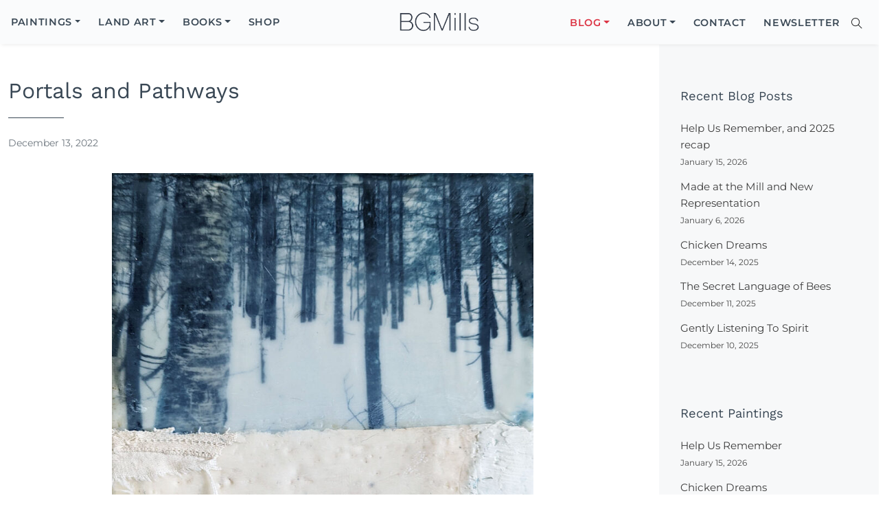

--- FILE ---
content_type: text/html; charset=UTF-8
request_url: https://guerzonmills.com/blog/portals-and-pathways/
body_size: 15079
content:
<!DOCTYPE html>
<html lang="en-US">
<head>
	<meta http-equiv="X-UA-Compatible" content="IE=edge">
	<meta charset="UTF-8">
	<meta name="viewport" content="width=device-width, initial-scale=1, shrink-to-fit=no">
	<link rel="profile" href="http://gmpg.org/xfn/11">
	<meta name='robots' content='index, follow, max-image-preview:large, max-snippet:-1, max-video-preview:-1' />

	<!-- This site is optimized with the Yoast SEO plugin v26.7 - https://yoast.com/wordpress/plugins/seo/ -->
	<title>Portals and Pathways - Bridgette Guerzon Mills</title>
	<link rel="canonical" href="https://guerzonmills.com/blog/portals-and-pathways/" />
	<meta property="og:locale" content="en_US" />
	<meta property="og:type" content="article" />
	<meta property="og:title" content="Portals and Pathways - Bridgette Guerzon Mills" />
	<meta property="og:description" content="First in a series about portals and pathways" />
	<meta property="og:url" content="https://guerzonmills.com/blog/portals-and-pathways/" />
	<meta property="og:site_name" content="Bridgette Guerzon Mills" />
	<meta property="article:publisher" content="http://facebook.com/people/@/bridgette.g.mills" />
	<meta property="article:published_time" content="2022-12-13T23:37:12+00:00" />
	<meta property="article:modified_time" content="2022-12-13T23:56:04+00:00" />
	<meta property="og:image" content="https://guerzonmills.com/wp-content/uploads/2022/12/portals1.jpg" />
	<meta property="og:image:width" content="1000" />
	<meta property="og:image:height" content="1325" />
	<meta property="og:image:type" content="image/jpeg" />
	<meta name="author" content="Bridgette Guerzon Mills" />
	<meta name="twitter:card" content="summary_large_image" />
	<meta name="twitter:label1" content="Written by" />
	<meta name="twitter:data1" content="Bridgette Guerzon Mills" />
	<meta name="twitter:label2" content="Est. reading time" />
	<meta name="twitter:data2" content="1 minute" />
	<script type="application/ld+json" class="yoast-schema-graph">{"@context":"https://schema.org","@graph":[{"@type":"Article","@id":"https://guerzonmills.com/blog/portals-and-pathways/#article","isPartOf":{"@id":"https://guerzonmills.com/blog/portals-and-pathways/"},"author":{"name":"Bridgette Guerzon Mills","@id":"https://guerzonmills.com/#/schema/person/9aca91a182f07abbe19895b5429d5acf"},"headline":"Portals and Pathways","datePublished":"2022-12-13T23:37:12+00:00","dateModified":"2022-12-13T23:56:04+00:00","mainEntityOfPage":{"@id":"https://guerzonmills.com/blog/portals-and-pathways/"},"wordCount":269,"commentCount":0,"image":{"@id":"https://guerzonmills.com/blog/portals-and-pathways/#primaryimage"},"thumbnailUrl":"https://guerzonmills.com/wp-content/uploads/2022/12/portals1.jpg","keywords":["Encaustic","mixed media"],"articleSection":["artwork","Blog (Contemplating the Moon)"],"inLanguage":"en-US","potentialAction":[{"@type":"CommentAction","name":"Comment","target":["https://guerzonmills.com/blog/portals-and-pathways/#respond"]}]},{"@type":"WebPage","@id":"https://guerzonmills.com/blog/portals-and-pathways/","url":"https://guerzonmills.com/blog/portals-and-pathways/","name":"Portals and Pathways - Bridgette Guerzon Mills","isPartOf":{"@id":"https://guerzonmills.com/#website"},"primaryImageOfPage":{"@id":"https://guerzonmills.com/blog/portals-and-pathways/#primaryimage"},"image":{"@id":"https://guerzonmills.com/blog/portals-and-pathways/#primaryimage"},"thumbnailUrl":"https://guerzonmills.com/wp-content/uploads/2022/12/portals1.jpg","datePublished":"2022-12-13T23:37:12+00:00","dateModified":"2022-12-13T23:56:04+00:00","author":{"@id":"https://guerzonmills.com/#/schema/person/9aca91a182f07abbe19895b5429d5acf"},"breadcrumb":{"@id":"https://guerzonmills.com/blog/portals-and-pathways/#breadcrumb"},"inLanguage":"en-US","potentialAction":[{"@type":"ReadAction","target":["https://guerzonmills.com/blog/portals-and-pathways/"]}]},{"@type":"ImageObject","inLanguage":"en-US","@id":"https://guerzonmills.com/blog/portals-and-pathways/#primaryimage","url":"https://guerzonmills.com/wp-content/uploads/2022/12/portals1.jpg","contentUrl":"https://guerzonmills.com/wp-content/uploads/2022/12/portals1.jpg","width":1000,"height":1325},{"@type":"BreadcrumbList","@id":"https://guerzonmills.com/blog/portals-and-pathways/#breadcrumb","itemListElement":[{"@type":"ListItem","position":1,"name":"Home","item":"https://guerzonmills.com/"},{"@type":"ListItem","position":2,"name":"Portals and Pathways"}]},{"@type":"WebSite","@id":"https://guerzonmills.com/#website","url":"https://guerzonmills.com/","name":"Bridgette Guerzon Mills","description":"Encaustic &amp; Mixed Media Artist","potentialAction":[{"@type":"SearchAction","target":{"@type":"EntryPoint","urlTemplate":"https://guerzonmills.com/?s={search_term_string}"},"query-input":{"@type":"PropertyValueSpecification","valueRequired":true,"valueName":"search_term_string"}}],"inLanguage":"en-US"},{"@type":"Person","@id":"https://guerzonmills.com/#/schema/person/9aca91a182f07abbe19895b5429d5acf","name":"Bridgette Guerzon Mills","image":{"@type":"ImageObject","inLanguage":"en-US","@id":"https://guerzonmills.com/#/schema/person/image/","url":"https://secure.gravatar.com/avatar/7f842728ee535443617543d6de15a681e9e32896dbb6ff168cb1010cc692e0ba?s=96&r=g","contentUrl":"https://secure.gravatar.com/avatar/7f842728ee535443617543d6de15a681e9e32896dbb6ff168cb1010cc692e0ba?s=96&r=g","caption":"Bridgette Guerzon Mills"},"url":"https://guerzonmills.com/author/bridgette/"}]}</script>
	<!-- / Yoast SEO plugin. -->


<link rel="alternate" type="application/rss+xml" title="Bridgette Guerzon Mills &raquo; Feed" href="https://guerzonmills.com/feed/" />
<link rel="alternate" type="application/rss+xml" title="Bridgette Guerzon Mills &raquo; Comments Feed" href="https://guerzonmills.com/comments/feed/" />
<link rel="alternate" title="oEmbed (JSON)" type="application/json+oembed" href="https://guerzonmills.com/wp-json/oembed/1.0/embed?url=https%3A%2F%2Fguerzonmills.com%2Fblog%2Fportals-and-pathways%2F" />
<link rel="alternate" title="oEmbed (XML)" type="text/xml+oembed" href="https://guerzonmills.com/wp-json/oembed/1.0/embed?url=https%3A%2F%2Fguerzonmills.com%2Fblog%2Fportals-and-pathways%2F&#038;format=xml" />
<style id='wp-img-auto-sizes-contain-inline-css' type='text/css'>
img:is([sizes=auto i],[sizes^="auto," i]){contain-intrinsic-size:3000px 1500px}
/*# sourceURL=wp-img-auto-sizes-contain-inline-css */
</style>
<style id='wp-block-library-inline-css' type='text/css'>
:root{--wp-block-synced-color:#7a00df;--wp-block-synced-color--rgb:122,0,223;--wp-bound-block-color:var(--wp-block-synced-color);--wp-editor-canvas-background:#ddd;--wp-admin-theme-color:#007cba;--wp-admin-theme-color--rgb:0,124,186;--wp-admin-theme-color-darker-10:#006ba1;--wp-admin-theme-color-darker-10--rgb:0,107,160.5;--wp-admin-theme-color-darker-20:#005a87;--wp-admin-theme-color-darker-20--rgb:0,90,135;--wp-admin-border-width-focus:2px}@media (min-resolution:192dpi){:root{--wp-admin-border-width-focus:1.5px}}.wp-element-button{cursor:pointer}:root .has-very-light-gray-background-color{background-color:#eee}:root .has-very-dark-gray-background-color{background-color:#313131}:root .has-very-light-gray-color{color:#eee}:root .has-very-dark-gray-color{color:#313131}:root .has-vivid-green-cyan-to-vivid-cyan-blue-gradient-background{background:linear-gradient(135deg,#00d084,#0693e3)}:root .has-purple-crush-gradient-background{background:linear-gradient(135deg,#34e2e4,#4721fb 50%,#ab1dfe)}:root .has-hazy-dawn-gradient-background{background:linear-gradient(135deg,#faaca8,#dad0ec)}:root .has-subdued-olive-gradient-background{background:linear-gradient(135deg,#fafae1,#67a671)}:root .has-atomic-cream-gradient-background{background:linear-gradient(135deg,#fdd79a,#004a59)}:root .has-nightshade-gradient-background{background:linear-gradient(135deg,#330968,#31cdcf)}:root .has-midnight-gradient-background{background:linear-gradient(135deg,#020381,#2874fc)}:root{--wp--preset--font-size--normal:16px;--wp--preset--font-size--huge:42px}.has-regular-font-size{font-size:1em}.has-larger-font-size{font-size:2.625em}.has-normal-font-size{font-size:var(--wp--preset--font-size--normal)}.has-huge-font-size{font-size:var(--wp--preset--font-size--huge)}.has-text-align-center{text-align:center}.has-text-align-left{text-align:left}.has-text-align-right{text-align:right}.has-fit-text{white-space:nowrap!important}#end-resizable-editor-section{display:none}.aligncenter{clear:both}.items-justified-left{justify-content:flex-start}.items-justified-center{justify-content:center}.items-justified-right{justify-content:flex-end}.items-justified-space-between{justify-content:space-between}.screen-reader-text{border:0;clip-path:inset(50%);height:1px;margin:-1px;overflow:hidden;padding:0;position:absolute;width:1px;word-wrap:normal!important}.screen-reader-text:focus{background-color:#ddd;clip-path:none;color:#444;display:block;font-size:1em;height:auto;left:5px;line-height:normal;padding:15px 23px 14px;text-decoration:none;top:5px;width:auto;z-index:100000}html :where(.has-border-color){border-style:solid}html :where([style*=border-top-color]){border-top-style:solid}html :where([style*=border-right-color]){border-right-style:solid}html :where([style*=border-bottom-color]){border-bottom-style:solid}html :where([style*=border-left-color]){border-left-style:solid}html :where([style*=border-width]){border-style:solid}html :where([style*=border-top-width]){border-top-style:solid}html :where([style*=border-right-width]){border-right-style:solid}html :where([style*=border-bottom-width]){border-bottom-style:solid}html :where([style*=border-left-width]){border-left-style:solid}html :where(img[class*=wp-image-]){height:auto;max-width:100%}:where(figure){margin:0 0 1em}html :where(.is-position-sticky){--wp-admin--admin-bar--position-offset:var(--wp-admin--admin-bar--height,0px)}@media screen and (max-width:600px){html :where(.is-position-sticky){--wp-admin--admin-bar--position-offset:0px}}

/*# sourceURL=wp-block-library-inline-css */
</style><style id='wp-block-archives-inline-css' type='text/css'>
.wp-block-archives{box-sizing:border-box}.wp-block-archives-dropdown label{display:block}
/*# sourceURL=https://guerzonmills.com/wp-includes/blocks/archives/style.min.css */
</style>
<style id='wp-block-heading-inline-css' type='text/css'>
h1:where(.wp-block-heading).has-background,h2:where(.wp-block-heading).has-background,h3:where(.wp-block-heading).has-background,h4:where(.wp-block-heading).has-background,h5:where(.wp-block-heading).has-background,h6:where(.wp-block-heading).has-background{padding:1.25em 2.375em}h1.has-text-align-left[style*=writing-mode]:where([style*=vertical-lr]),h1.has-text-align-right[style*=writing-mode]:where([style*=vertical-rl]),h2.has-text-align-left[style*=writing-mode]:where([style*=vertical-lr]),h2.has-text-align-right[style*=writing-mode]:where([style*=vertical-rl]),h3.has-text-align-left[style*=writing-mode]:where([style*=vertical-lr]),h3.has-text-align-right[style*=writing-mode]:where([style*=vertical-rl]),h4.has-text-align-left[style*=writing-mode]:where([style*=vertical-lr]),h4.has-text-align-right[style*=writing-mode]:where([style*=vertical-rl]),h5.has-text-align-left[style*=writing-mode]:where([style*=vertical-lr]),h5.has-text-align-right[style*=writing-mode]:where([style*=vertical-rl]),h6.has-text-align-left[style*=writing-mode]:where([style*=vertical-lr]),h6.has-text-align-right[style*=writing-mode]:where([style*=vertical-rl]){rotate:180deg}
/*# sourceURL=https://guerzonmills.com/wp-includes/blocks/heading/style.min.css */
</style>
<style id='wp-block-image-inline-css' type='text/css'>
.wp-block-image>a,.wp-block-image>figure>a{display:inline-block}.wp-block-image img{box-sizing:border-box;height:auto;max-width:100%;vertical-align:bottom}@media not (prefers-reduced-motion){.wp-block-image img.hide{visibility:hidden}.wp-block-image img.show{animation:show-content-image .4s}}.wp-block-image[style*=border-radius] img,.wp-block-image[style*=border-radius]>a{border-radius:inherit}.wp-block-image.has-custom-border img{box-sizing:border-box}.wp-block-image.aligncenter{text-align:center}.wp-block-image.alignfull>a,.wp-block-image.alignwide>a{width:100%}.wp-block-image.alignfull img,.wp-block-image.alignwide img{height:auto;width:100%}.wp-block-image .aligncenter,.wp-block-image .alignleft,.wp-block-image .alignright,.wp-block-image.aligncenter,.wp-block-image.alignleft,.wp-block-image.alignright{display:table}.wp-block-image .aligncenter>figcaption,.wp-block-image .alignleft>figcaption,.wp-block-image .alignright>figcaption,.wp-block-image.aligncenter>figcaption,.wp-block-image.alignleft>figcaption,.wp-block-image.alignright>figcaption{caption-side:bottom;display:table-caption}.wp-block-image .alignleft{float:left;margin:.5em 1em .5em 0}.wp-block-image .alignright{float:right;margin:.5em 0 .5em 1em}.wp-block-image .aligncenter{margin-left:auto;margin-right:auto}.wp-block-image :where(figcaption){margin-bottom:1em;margin-top:.5em}.wp-block-image.is-style-circle-mask img{border-radius:9999px}@supports ((-webkit-mask-image:none) or (mask-image:none)) or (-webkit-mask-image:none){.wp-block-image.is-style-circle-mask img{border-radius:0;-webkit-mask-image:url('data:image/svg+xml;utf8,<svg viewBox="0 0 100 100" xmlns="http://www.w3.org/2000/svg"><circle cx="50" cy="50" r="50"/></svg>');mask-image:url('data:image/svg+xml;utf8,<svg viewBox="0 0 100 100" xmlns="http://www.w3.org/2000/svg"><circle cx="50" cy="50" r="50"/></svg>');mask-mode:alpha;-webkit-mask-position:center;mask-position:center;-webkit-mask-repeat:no-repeat;mask-repeat:no-repeat;-webkit-mask-size:contain;mask-size:contain}}:root :where(.wp-block-image.is-style-rounded img,.wp-block-image .is-style-rounded img){border-radius:9999px}.wp-block-image figure{margin:0}.wp-lightbox-container{display:flex;flex-direction:column;position:relative}.wp-lightbox-container img{cursor:zoom-in}.wp-lightbox-container img:hover+button{opacity:1}.wp-lightbox-container button{align-items:center;backdrop-filter:blur(16px) saturate(180%);background-color:#5a5a5a40;border:none;border-radius:4px;cursor:zoom-in;display:flex;height:20px;justify-content:center;opacity:0;padding:0;position:absolute;right:16px;text-align:center;top:16px;width:20px;z-index:100}@media not (prefers-reduced-motion){.wp-lightbox-container button{transition:opacity .2s ease}}.wp-lightbox-container button:focus-visible{outline:3px auto #5a5a5a40;outline:3px auto -webkit-focus-ring-color;outline-offset:3px}.wp-lightbox-container button:hover{cursor:pointer;opacity:1}.wp-lightbox-container button:focus{opacity:1}.wp-lightbox-container button:focus,.wp-lightbox-container button:hover,.wp-lightbox-container button:not(:hover):not(:active):not(.has-background){background-color:#5a5a5a40;border:none}.wp-lightbox-overlay{box-sizing:border-box;cursor:zoom-out;height:100vh;left:0;overflow:hidden;position:fixed;top:0;visibility:hidden;width:100%;z-index:100000}.wp-lightbox-overlay .close-button{align-items:center;cursor:pointer;display:flex;justify-content:center;min-height:40px;min-width:40px;padding:0;position:absolute;right:calc(env(safe-area-inset-right) + 16px);top:calc(env(safe-area-inset-top) + 16px);z-index:5000000}.wp-lightbox-overlay .close-button:focus,.wp-lightbox-overlay .close-button:hover,.wp-lightbox-overlay .close-button:not(:hover):not(:active):not(.has-background){background:none;border:none}.wp-lightbox-overlay .lightbox-image-container{height:var(--wp--lightbox-container-height);left:50%;overflow:hidden;position:absolute;top:50%;transform:translate(-50%,-50%);transform-origin:top left;width:var(--wp--lightbox-container-width);z-index:9999999999}.wp-lightbox-overlay .wp-block-image{align-items:center;box-sizing:border-box;display:flex;height:100%;justify-content:center;margin:0;position:relative;transform-origin:0 0;width:100%;z-index:3000000}.wp-lightbox-overlay .wp-block-image img{height:var(--wp--lightbox-image-height);min-height:var(--wp--lightbox-image-height);min-width:var(--wp--lightbox-image-width);width:var(--wp--lightbox-image-width)}.wp-lightbox-overlay .wp-block-image figcaption{display:none}.wp-lightbox-overlay button{background:none;border:none}.wp-lightbox-overlay .scrim{background-color:#fff;height:100%;opacity:.9;position:absolute;width:100%;z-index:2000000}.wp-lightbox-overlay.active{visibility:visible}@media not (prefers-reduced-motion){.wp-lightbox-overlay.active{animation:turn-on-visibility .25s both}.wp-lightbox-overlay.active img{animation:turn-on-visibility .35s both}.wp-lightbox-overlay.show-closing-animation:not(.active){animation:turn-off-visibility .35s both}.wp-lightbox-overlay.show-closing-animation:not(.active) img{animation:turn-off-visibility .25s both}.wp-lightbox-overlay.zoom.active{animation:none;opacity:1;visibility:visible}.wp-lightbox-overlay.zoom.active .lightbox-image-container{animation:lightbox-zoom-in .4s}.wp-lightbox-overlay.zoom.active .lightbox-image-container img{animation:none}.wp-lightbox-overlay.zoom.active .scrim{animation:turn-on-visibility .4s forwards}.wp-lightbox-overlay.zoom.show-closing-animation:not(.active){animation:none}.wp-lightbox-overlay.zoom.show-closing-animation:not(.active) .lightbox-image-container{animation:lightbox-zoom-out .4s}.wp-lightbox-overlay.zoom.show-closing-animation:not(.active) .lightbox-image-container img{animation:none}.wp-lightbox-overlay.zoom.show-closing-animation:not(.active) .scrim{animation:turn-off-visibility .4s forwards}}@keyframes show-content-image{0%{visibility:hidden}99%{visibility:hidden}to{visibility:visible}}@keyframes turn-on-visibility{0%{opacity:0}to{opacity:1}}@keyframes turn-off-visibility{0%{opacity:1;visibility:visible}99%{opacity:0;visibility:visible}to{opacity:0;visibility:hidden}}@keyframes lightbox-zoom-in{0%{transform:translate(calc((-100vw + var(--wp--lightbox-scrollbar-width))/2 + var(--wp--lightbox-initial-left-position)),calc(-50vh + var(--wp--lightbox-initial-top-position))) scale(var(--wp--lightbox-scale))}to{transform:translate(-50%,-50%) scale(1)}}@keyframes lightbox-zoom-out{0%{transform:translate(-50%,-50%) scale(1);visibility:visible}99%{visibility:visible}to{transform:translate(calc((-100vw + var(--wp--lightbox-scrollbar-width))/2 + var(--wp--lightbox-initial-left-position)),calc(-50vh + var(--wp--lightbox-initial-top-position))) scale(var(--wp--lightbox-scale));visibility:hidden}}
/*# sourceURL=https://guerzonmills.com/wp-includes/blocks/image/style.min.css */
</style>
<style id='wp-block-paragraph-inline-css' type='text/css'>
.is-small-text{font-size:.875em}.is-regular-text{font-size:1em}.is-large-text{font-size:2.25em}.is-larger-text{font-size:3em}.has-drop-cap:not(:focus):first-letter{float:left;font-size:8.4em;font-style:normal;font-weight:100;line-height:.68;margin:.05em .1em 0 0;text-transform:uppercase}body.rtl .has-drop-cap:not(:focus):first-letter{float:none;margin-left:.1em}p.has-drop-cap.has-background{overflow:hidden}:root :where(p.has-background){padding:1.25em 2.375em}:where(p.has-text-color:not(.has-link-color)) a{color:inherit}p.has-text-align-left[style*="writing-mode:vertical-lr"],p.has-text-align-right[style*="writing-mode:vertical-rl"]{rotate:180deg}
/*# sourceURL=https://guerzonmills.com/wp-includes/blocks/paragraph/style.min.css */
</style>
<style id='global-styles-inline-css' type='text/css'>
:root{--wp--preset--aspect-ratio--square: 1;--wp--preset--aspect-ratio--4-3: 4/3;--wp--preset--aspect-ratio--3-4: 3/4;--wp--preset--aspect-ratio--3-2: 3/2;--wp--preset--aspect-ratio--2-3: 2/3;--wp--preset--aspect-ratio--16-9: 16/9;--wp--preset--aspect-ratio--9-16: 9/16;--wp--preset--color--black: #000000;--wp--preset--color--cyan-bluish-gray: #abb8c3;--wp--preset--color--white: #ffffff;--wp--preset--color--pale-pink: #f78da7;--wp--preset--color--vivid-red: #cf2e2e;--wp--preset--color--luminous-vivid-orange: #ff6900;--wp--preset--color--luminous-vivid-amber: #fcb900;--wp--preset--color--light-green-cyan: #7bdcb5;--wp--preset--color--vivid-green-cyan: #00d084;--wp--preset--color--pale-cyan-blue: #8ed1fc;--wp--preset--color--vivid-cyan-blue: #0693e3;--wp--preset--color--vivid-purple: #9b51e0;--wp--preset--gradient--vivid-cyan-blue-to-vivid-purple: linear-gradient(135deg,rgb(6,147,227) 0%,rgb(155,81,224) 100%);--wp--preset--gradient--light-green-cyan-to-vivid-green-cyan: linear-gradient(135deg,rgb(122,220,180) 0%,rgb(0,208,130) 100%);--wp--preset--gradient--luminous-vivid-amber-to-luminous-vivid-orange: linear-gradient(135deg,rgb(252,185,0) 0%,rgb(255,105,0) 100%);--wp--preset--gradient--luminous-vivid-orange-to-vivid-red: linear-gradient(135deg,rgb(255,105,0) 0%,rgb(207,46,46) 100%);--wp--preset--gradient--very-light-gray-to-cyan-bluish-gray: linear-gradient(135deg,rgb(238,238,238) 0%,rgb(169,184,195) 100%);--wp--preset--gradient--cool-to-warm-spectrum: linear-gradient(135deg,rgb(74,234,220) 0%,rgb(151,120,209) 20%,rgb(207,42,186) 40%,rgb(238,44,130) 60%,rgb(251,105,98) 80%,rgb(254,248,76) 100%);--wp--preset--gradient--blush-light-purple: linear-gradient(135deg,rgb(255,206,236) 0%,rgb(152,150,240) 100%);--wp--preset--gradient--blush-bordeaux: linear-gradient(135deg,rgb(254,205,165) 0%,rgb(254,45,45) 50%,rgb(107,0,62) 100%);--wp--preset--gradient--luminous-dusk: linear-gradient(135deg,rgb(255,203,112) 0%,rgb(199,81,192) 50%,rgb(65,88,208) 100%);--wp--preset--gradient--pale-ocean: linear-gradient(135deg,rgb(255,245,203) 0%,rgb(182,227,212) 50%,rgb(51,167,181) 100%);--wp--preset--gradient--electric-grass: linear-gradient(135deg,rgb(202,248,128) 0%,rgb(113,206,126) 100%);--wp--preset--gradient--midnight: linear-gradient(135deg,rgb(2,3,129) 0%,rgb(40,116,252) 100%);--wp--preset--font-size--small: 13px;--wp--preset--font-size--medium: 20px;--wp--preset--font-size--large: 36px;--wp--preset--font-size--x-large: 42px;--wp--preset--spacing--20: 0.44rem;--wp--preset--spacing--30: 0.67rem;--wp--preset--spacing--40: 1rem;--wp--preset--spacing--50: 1.5rem;--wp--preset--spacing--60: 2.25rem;--wp--preset--spacing--70: 3.38rem;--wp--preset--spacing--80: 5.06rem;--wp--preset--shadow--natural: 6px 6px 9px rgba(0, 0, 0, 0.2);--wp--preset--shadow--deep: 12px 12px 50px rgba(0, 0, 0, 0.4);--wp--preset--shadow--sharp: 6px 6px 0px rgba(0, 0, 0, 0.2);--wp--preset--shadow--outlined: 6px 6px 0px -3px rgb(255, 255, 255), 6px 6px rgb(0, 0, 0);--wp--preset--shadow--crisp: 6px 6px 0px rgb(0, 0, 0);}:where(.is-layout-flex){gap: 0.5em;}:where(.is-layout-grid){gap: 0.5em;}body .is-layout-flex{display: flex;}.is-layout-flex{flex-wrap: wrap;align-items: center;}.is-layout-flex > :is(*, div){margin: 0;}body .is-layout-grid{display: grid;}.is-layout-grid > :is(*, div){margin: 0;}:where(.wp-block-columns.is-layout-flex){gap: 2em;}:where(.wp-block-columns.is-layout-grid){gap: 2em;}:where(.wp-block-post-template.is-layout-flex){gap: 1.25em;}:where(.wp-block-post-template.is-layout-grid){gap: 1.25em;}.has-black-color{color: var(--wp--preset--color--black) !important;}.has-cyan-bluish-gray-color{color: var(--wp--preset--color--cyan-bluish-gray) !important;}.has-white-color{color: var(--wp--preset--color--white) !important;}.has-pale-pink-color{color: var(--wp--preset--color--pale-pink) !important;}.has-vivid-red-color{color: var(--wp--preset--color--vivid-red) !important;}.has-luminous-vivid-orange-color{color: var(--wp--preset--color--luminous-vivid-orange) !important;}.has-luminous-vivid-amber-color{color: var(--wp--preset--color--luminous-vivid-amber) !important;}.has-light-green-cyan-color{color: var(--wp--preset--color--light-green-cyan) !important;}.has-vivid-green-cyan-color{color: var(--wp--preset--color--vivid-green-cyan) !important;}.has-pale-cyan-blue-color{color: var(--wp--preset--color--pale-cyan-blue) !important;}.has-vivid-cyan-blue-color{color: var(--wp--preset--color--vivid-cyan-blue) !important;}.has-vivid-purple-color{color: var(--wp--preset--color--vivid-purple) !important;}.has-black-background-color{background-color: var(--wp--preset--color--black) !important;}.has-cyan-bluish-gray-background-color{background-color: var(--wp--preset--color--cyan-bluish-gray) !important;}.has-white-background-color{background-color: var(--wp--preset--color--white) !important;}.has-pale-pink-background-color{background-color: var(--wp--preset--color--pale-pink) !important;}.has-vivid-red-background-color{background-color: var(--wp--preset--color--vivid-red) !important;}.has-luminous-vivid-orange-background-color{background-color: var(--wp--preset--color--luminous-vivid-orange) !important;}.has-luminous-vivid-amber-background-color{background-color: var(--wp--preset--color--luminous-vivid-amber) !important;}.has-light-green-cyan-background-color{background-color: var(--wp--preset--color--light-green-cyan) !important;}.has-vivid-green-cyan-background-color{background-color: var(--wp--preset--color--vivid-green-cyan) !important;}.has-pale-cyan-blue-background-color{background-color: var(--wp--preset--color--pale-cyan-blue) !important;}.has-vivid-cyan-blue-background-color{background-color: var(--wp--preset--color--vivid-cyan-blue) !important;}.has-vivid-purple-background-color{background-color: var(--wp--preset--color--vivid-purple) !important;}.has-black-border-color{border-color: var(--wp--preset--color--black) !important;}.has-cyan-bluish-gray-border-color{border-color: var(--wp--preset--color--cyan-bluish-gray) !important;}.has-white-border-color{border-color: var(--wp--preset--color--white) !important;}.has-pale-pink-border-color{border-color: var(--wp--preset--color--pale-pink) !important;}.has-vivid-red-border-color{border-color: var(--wp--preset--color--vivid-red) !important;}.has-luminous-vivid-orange-border-color{border-color: var(--wp--preset--color--luminous-vivid-orange) !important;}.has-luminous-vivid-amber-border-color{border-color: var(--wp--preset--color--luminous-vivid-amber) !important;}.has-light-green-cyan-border-color{border-color: var(--wp--preset--color--light-green-cyan) !important;}.has-vivid-green-cyan-border-color{border-color: var(--wp--preset--color--vivid-green-cyan) !important;}.has-pale-cyan-blue-border-color{border-color: var(--wp--preset--color--pale-cyan-blue) !important;}.has-vivid-cyan-blue-border-color{border-color: var(--wp--preset--color--vivid-cyan-blue) !important;}.has-vivid-purple-border-color{border-color: var(--wp--preset--color--vivid-purple) !important;}.has-vivid-cyan-blue-to-vivid-purple-gradient-background{background: var(--wp--preset--gradient--vivid-cyan-blue-to-vivid-purple) !important;}.has-light-green-cyan-to-vivid-green-cyan-gradient-background{background: var(--wp--preset--gradient--light-green-cyan-to-vivid-green-cyan) !important;}.has-luminous-vivid-amber-to-luminous-vivid-orange-gradient-background{background: var(--wp--preset--gradient--luminous-vivid-amber-to-luminous-vivid-orange) !important;}.has-luminous-vivid-orange-to-vivid-red-gradient-background{background: var(--wp--preset--gradient--luminous-vivid-orange-to-vivid-red) !important;}.has-very-light-gray-to-cyan-bluish-gray-gradient-background{background: var(--wp--preset--gradient--very-light-gray-to-cyan-bluish-gray) !important;}.has-cool-to-warm-spectrum-gradient-background{background: var(--wp--preset--gradient--cool-to-warm-spectrum) !important;}.has-blush-light-purple-gradient-background{background: var(--wp--preset--gradient--blush-light-purple) !important;}.has-blush-bordeaux-gradient-background{background: var(--wp--preset--gradient--blush-bordeaux) !important;}.has-luminous-dusk-gradient-background{background: var(--wp--preset--gradient--luminous-dusk) !important;}.has-pale-ocean-gradient-background{background: var(--wp--preset--gradient--pale-ocean) !important;}.has-electric-grass-gradient-background{background: var(--wp--preset--gradient--electric-grass) !important;}.has-midnight-gradient-background{background: var(--wp--preset--gradient--midnight) !important;}.has-small-font-size{font-size: var(--wp--preset--font-size--small) !important;}.has-medium-font-size{font-size: var(--wp--preset--font-size--medium) !important;}.has-large-font-size{font-size: var(--wp--preset--font-size--large) !important;}.has-x-large-font-size{font-size: var(--wp--preset--font-size--x-large) !important;}
/*# sourceURL=global-styles-inline-css */
</style>

<style id='classic-theme-styles-inline-css' type='text/css'>
/*! This file is auto-generated */
.wp-block-button__link{color:#fff;background-color:#32373c;border-radius:9999px;box-shadow:none;text-decoration:none;padding:calc(.667em + 2px) calc(1.333em + 2px);font-size:1.125em}.wp-block-file__button{background:#32373c;color:#fff;text-decoration:none}
/*# sourceURL=/wp-includes/css/classic-themes.min.css */
</style>
<link rel='stylesheet' id='mc4wp-form-basic-css' href='https://guerzonmills.com/wp-content/plugins/mailchimp-for-wp/assets/css/form-basic.css?ver=4.10.9' type='text/css' media='all' />
<link rel='stylesheet' id='theme-style-css' href='https://guerzonmills.com/wp-content/themes/bgmillsart/style.css?ver=0.0.27' type='text/css' media='all' />
<link rel='stylesheet' id='bgmillsart-styles-css' href='https://guerzonmills.com/wp-content/themes/bgmillsart/css/theme.min.css?ver=0.0.27' type='text/css' media='all' />
<link rel='stylesheet' id='bgmillsart-ups-css' href='https://guerzonmills.com/wp-content/themes/bgmillsart/css/updates.css?ver=0.0.27' type='text/css' media='all' />
<script type="text/javascript" src="https://guerzonmills.com/wp-includes/js/jquery/jquery.min.js?ver=3.7.1" id="jquery-core-js"></script>
<script type="text/javascript" src="https://guerzonmills.com/wp-includes/js/jquery/jquery-migrate.min.js?ver=3.4.1" id="jquery-migrate-js"></script>
<script type="text/javascript" src="https://guerzonmills.com/wp-content/themes/bgmillsart/js/vendor/aos.js?ver=0.0.27" id="aosjs-js"></script>
<script type="text/javascript" id="bgmillsart-scripts-js-extra">
/* <![CDATA[ */
var forajax = {"ajaxurl":"https://guerzonmills.com/wp-admin/admin-ajax.php","security":"78042cee1b"};
//# sourceURL=bgmillsart-scripts-js-extra
/* ]]> */
</script>
<script type="text/javascript" src="https://guerzonmills.com/wp-content/themes/bgmillsart/js/theme.min.js?ver=0.0.27" id="bgmillsart-scripts-js"></script>
<style>
		</style>
		<!-- Google tag (gtag.js) -->
<script async src="https://www.googletagmanager.com/gtag/js?id=G-85JF2TDZJJ"></script>
<script>
  window.dataLayer = window.dataLayer || [];
  function gtag(){dataLayer.push(arguments);}
  gtag('js', new Date());
  gtag('config', 'G-85JF2TDZJJ');
</script><style>
.h-captcha{position:relative;display:block;margin-bottom:2rem;padding:0;clear:both}.h-captcha[data-size="normal"]{width:302px;height:76px}.h-captcha[data-size="compact"]{width:158px;height:138px}.h-captcha[data-size="invisible"]{display:none}.h-captcha iframe{z-index:1}.h-captcha::before{content:"";display:block;position:absolute;top:0;left:0;background:url(https://guerzonmills.com/wp-content/plugins/hcaptcha-for-forms-and-more/assets/images/hcaptcha-div-logo.svg) no-repeat;border:1px solid #fff0;border-radius:4px;box-sizing:border-box}.h-captcha::after{content:"The hCaptcha loading is delayed until user interaction.";font-family:-apple-system,system-ui,BlinkMacSystemFont,"Segoe UI",Roboto,Oxygen,Ubuntu,"Helvetica Neue",Arial,sans-serif;font-size:10px;font-weight:500;position:absolute;top:0;bottom:0;left:0;right:0;box-sizing:border-box;color:#bf1722;opacity:0}.h-captcha:not(:has(iframe))::after{animation:hcap-msg-fade-in .3s ease forwards;animation-delay:2s}.h-captcha:has(iframe)::after{animation:none;opacity:0}@keyframes hcap-msg-fade-in{to{opacity:1}}.h-captcha[data-size="normal"]::before{width:302px;height:76px;background-position:93.8% 28%}.h-captcha[data-size="normal"]::after{width:302px;height:76px;display:flex;flex-wrap:wrap;align-content:center;line-height:normal;padding:0 75px 0 10px}.h-captcha[data-size="compact"]::before{width:158px;height:138px;background-position:49.9% 78.8%}.h-captcha[data-size="compact"]::after{width:158px;height:138px;text-align:center;line-height:normal;padding:24px 10px 10px 10px}.h-captcha[data-theme="light"]::before,body.is-light-theme .h-captcha[data-theme="auto"]::before,.h-captcha[data-theme="auto"]::before{background-color:#fafafa;border:1px solid #e0e0e0}.h-captcha[data-theme="dark"]::before,body.is-dark-theme .h-captcha[data-theme="auto"]::before,html.wp-dark-mode-active .h-captcha[data-theme="auto"]::before,html.drdt-dark-mode .h-captcha[data-theme="auto"]::before{background-image:url(https://guerzonmills.com/wp-content/plugins/hcaptcha-for-forms-and-more/assets/images/hcaptcha-div-logo-white.svg);background-repeat:no-repeat;background-color:#333;border:1px solid #f5f5f5}@media (prefers-color-scheme:dark){.h-captcha[data-theme="auto"]::before{background-image:url(https://guerzonmills.com/wp-content/plugins/hcaptcha-for-forms-and-more/assets/images/hcaptcha-div-logo-white.svg);background-repeat:no-repeat;background-color:#333;border:1px solid #f5f5f5}}.h-captcha[data-theme="custom"]::before{background-color:initial}.h-captcha[data-size="invisible"]::before,.h-captcha[data-size="invisible"]::after{display:none}.h-captcha iframe{position:relative}div[style*="z-index: 2147483647"] div[style*="border-width: 11px"][style*="position: absolute"][style*="pointer-events: none"]{border-style:none}
</style>
<style>
span[data-name="hcap-cf7"] .h-captcha{margin-bottom:0}span[data-name="hcap-cf7"]~input[type="submit"],span[data-name="hcap-cf7"]~button[type="submit"]{margin-top:2rem}
</style>
<link rel="icon" href="https://guerzonmills.com/wp-content/uploads/2024/11/bg-favicon-150x150.jpg" sizes="32x32" />
<link rel="icon" href="https://guerzonmills.com/wp-content/uploads/2024/11/bg-favicon.jpg" sizes="192x192" />
<link rel="apple-touch-icon" href="https://guerzonmills.com/wp-content/uploads/2024/11/bg-favicon.jpg" />
<meta name="msapplication-TileImage" content="https://guerzonmills.com/wp-content/uploads/2024/11/bg-favicon.jpg" />
		<script type="application/ld+json">
	{
    "@context": "https://schema.org",
    "@type": "WebSite",
    "url": "https://guerzonmills.com",
    "potentialAction": {
      "@type": "SearchAction",
      "target": "https://guerzonmills.com/?s={search_term}",
      "query-input": "required name=search_term"
    }
	}
	</script>
</head>

<body class="wp-singular post-template-default single single-post postid-9825 single-format-standard wp-embed-responsive wp-theme-bgmillsart no--trn no--hero" id="body-main">
<div class="site" id="page">

	<div id="wrapper-navbar">

		<nav class="navbar navbar-expand-lg fixedscroll position-fixed no--trn no--hero">

		<!--
			<div id="mobile-eyebrow">
				<div class="mobile-eyebrow-inner">
									</div>
			</div>
		-->

			<div class="container navbar-container">

			<div id="primary-nav-wrap" class="primary-nav-wrap search--on"><ul id="primary-menu" class="primary-nav-list" itemscope itemtype="http://www.schema.org/SiteNavigationElement"><li  id="menu-item-8" class="menu-item menu-item-type-taxonomy menu-item-object-category menu-item-has-children dropdown menu-item-8 nav-item"><a title="Encaustic &#038; Mixed Media Paintings" href="https://guerzonmills.com/paintings/" aria-expanded="false" class="dropdown-toggle nav-link" id="menu-item-dropdown-8"><span itemprop="name">Paintings</span></a>
<ul class="dropdown-menu" aria-labelledby="menu-item-dropdown-8">
	<li  id="menu-item-4285" class="menu-item menu-item-type-taxonomy menu-item-object-category menu-item-4285 nav-item"><a title="Lanscape Paintings" itemprop="url" href="https://guerzonmills.com/paintings/landscapes/" class="dropdown-item"><span itemprop="name">Landscapes</span></a></li>
	<li  id="menu-item-48" class="menu-item menu-item-type-taxonomy menu-item-object-category menu-item-48 nav-item"><a title="Of the Earth Paintings" itemprop="url" href="https://guerzonmills.com/paintings/of-the-earth/" class="dropdown-item"><span itemprop="name">Of the Earth</span></a></li>
	<li  id="menu-item-49" class="menu-item menu-item-type-taxonomy menu-item-object-category menu-item-49 nav-item"><a title="Of the Sky Painting" itemprop="url" href="https://guerzonmills.com/paintings/of-the-sky/" class="dropdown-item"><span itemprop="name">Of the Sky</span></a></li>
	<li  id="menu-item-10999" class="menu-item menu-item-type-taxonomy menu-item-object-category menu-item-10999 nav-item"><a itemprop="url" href="https://guerzonmills.com/paintings/natural-elements/" class="dropdown-item"><span itemprop="name">Natural Elements</span></a></li>
	<li  id="menu-item-6515" class="menu-item menu-item-type-taxonomy menu-item-object-category menu-item-6515 nav-item"><a itemprop="url" href="https://guerzonmills.com/paintings/100-birds/" class="dropdown-item"><span itemprop="name">100 Birds</span></a></li>
	<li  id="menu-item-50" class="menu-item menu-item-type-taxonomy menu-item-object-category menu-item-50 nav-item"><a title="Vessels Paintings" itemprop="url" href="https://guerzonmills.com/paintings/vessels/" class="dropdown-item"><span itemprop="name">Vessels</span></a></li>
	<li  id="menu-item-39" class="menu-item menu-item-type-taxonomy menu-item-object-category menu-item-39 nav-item"><a title="Abstract Paintings" itemprop="url" href="https://guerzonmills.com/paintings/abstracts/" class="dropdown-item"><span itemprop="name">Abstractions</span></a></li>
	<li  id="menu-item-12458" class="menu-item menu-item-type-taxonomy menu-item-object-category menu-item-12458 nav-item"><a itemprop="url" href="https://guerzonmills.com/paintings/collage-mixed-media/" class="dropdown-item"><span itemprop="name">Collage Mixed Media</span></a></li>
</ul>
</li>
<li  id="menu-item-9364" class="menu-item menu-item-type-taxonomy menu-item-object-category menu-item-has-children dropdown menu-item-9364 nav-item"><a href="https://guerzonmills.com/land-art/" aria-expanded="false" class="dropdown-toggle nav-link" id="menu-item-dropdown-9364"><span itemprop="name">Land Art</span></a>
<ul class="dropdown-menu" aria-labelledby="menu-item-dropdown-9364">
	<li  id="menu-item-9365" class="menu-item menu-item-type-taxonomy menu-item-object-category menu-item-9365 nav-item"><a itemprop="url" href="https://guerzonmills.com/land-art/nature-meditations/" class="dropdown-item"><span itemprop="name">Nature Meditations</span></a></li>
	<li  id="menu-item-9366" class="menu-item menu-item-type-taxonomy menu-item-object-category menu-item-9366 nav-item"><a itemprop="url" href="https://guerzonmills.com/land-art/outdoor-installations/" class="dropdown-item"><span itemprop="name">Outdoor Installations</span></a></li>
</ul>
</li>
<li  id="menu-item-7" class="menu-item menu-item-type-taxonomy menu-item-object-category menu-item-has-children dropdown menu-item-7 nav-item"><a title="Books &#038; Journals" href="https://guerzonmills.com/books/" aria-expanded="false" class="dropdown-toggle nav-link" id="menu-item-dropdown-7"><span itemprop="name">Books</span></a>
<ul class="dropdown-menu" aria-labelledby="menu-item-dropdown-7">
	<li  id="menu-item-70" class="menu-item menu-item-type-taxonomy menu-item-object-category menu-item-70 nav-item"><a title="Book Art" itemprop="url" href="https://guerzonmills.com/books/book-art/" class="dropdown-item"><span itemprop="name">Book Art</span></a></li>
	<li  id="menu-item-107" class="menu-item menu-item-type-taxonomy menu-item-object-category menu-item-107 nav-item"><a title="Handbound Journals" itemprop="url" href="https://guerzonmills.com/books/handbound-journals/" class="dropdown-item"><span itemprop="name">Handbound Journals</span></a></li>
	<li  id="menu-item-71" class="menu-item menu-item-type-taxonomy menu-item-object-category menu-item-71 nav-item"><a title="Visual Journals" itemprop="url" href="https://guerzonmills.com/books/visual-journals/" class="dropdown-item"><span itemprop="name">Visual Journals</span></a></li>
</ul>
</li>
<li  id="menu-item-5168" class="menu-item menu-item-type-post_type menu-item-object-page menu-item-5168 nav-item"><a title="Shop" itemprop="url" href="https://guerzonmills.com/shop/" class="nav-link"><span itemprop="name">Shop</span></a></li>
<li  id="menu-item-5" class="d-lg-none menu-item menu-item-type-taxonomy menu-item-object-category current-post-ancestor current-menu-parent current-post-parent menu-item-has-children dropdown active menu-item-5 nav-item"><a title="Blog (Contemplating the Moon)" href="https://guerzonmills.com/blog/" aria-expanded="false" class="dropdown-toggle nav-link" id="menu-item-dropdown-5"><span itemprop="name">Blog</span></a>
<ul class="dropdown-menu" aria-labelledby="menu-item-dropdown-5">
	<li  id="menu-item-4583" class="menu-item menu-item-type-taxonomy menu-item-object-category current-post-ancestor current-menu-parent current-post-parent active menu-item-4583 nav-item"><a itemprop="url" href="https://guerzonmills.com/blog/artwork/" class="dropdown-item"><span itemprop="name">artwork</span></a></li>
	<li  id="menu-item-4591" class="menu-item menu-item-type-taxonomy menu-item-object-category menu-item-4591 nav-item"><a itemprop="url" href="https://guerzonmills.com/blog/fingerpainting-the-moon/" class="dropdown-item"><span itemprop="name">Fingerpainting the Moon</span></a></li>
	<li  id="menu-item-4592" class="menu-item menu-item-type-taxonomy menu-item-object-category menu-item-4592 nav-item"><a itemprop="url" href="https://guerzonmills.com/blog/on-my-kitchen-table/" class="dropdown-item"><span itemprop="name">On My Kitchen Table</span></a></li>
	<li  id="menu-item-4582" class="menu-item menu-item-type-taxonomy menu-item-object-category menu-item-4582 nav-item"><a itemprop="url" href="https://guerzonmills.com/blog/on-my-studio-table/" class="dropdown-item"><span itemprop="name">On My Studio Table</span></a></li>
</ul>
</li>
<li  id="menu-item-56" class="d-lg-none menu-item menu-item-type-post_type menu-item-object-page menu-item-56 nav-item"><a title="About me" itemprop="url" href="https://guerzonmills.com/about/" class="nav-link"><span itemprop="name">About</span></a></li>
<li  id="menu-item-3835" class="d-lg-none menu-item menu-item-type-post_type menu-item-object-page menu-item-3835 nav-item"><a title="My Resume" itemprop="url" href="https://guerzonmills.com/resume/" class="nav-link"><span itemprop="name">Resume</span></a></li>
<li  id="menu-item-3902" class="d-lg-none menu-item menu-item-type-post_type menu-item-object-page menu-item-3902 nav-item"><a title="Sign up for my newsletter" itemprop="url" href="https://guerzonmills.com/newsletter/" class="nav-link"><span itemprop="name">Newsletter</span></a></li>
<li  id="menu-item-15" class="d-lg-none menu-item menu-item-type-post_type menu-item-object-page menu-item-15 nav-item"><a title="Contact me" itemprop="url" href="https://guerzonmills.com/contact/" class="nav-link"><span itemprop="name">Contact</span></a></li>
</ul></div>
						<a href="https://guerzonmills.com" id="header-logo" rel="noopener" title="Bridgette Guerzon Mills">
					<img src="https://guerzonmills.com/wp-content/uploads/2023/12/bgmillsart-logo-1.png" alt="Bridgette Guerzon Mills" class="nav-logo" id="nav-logo-primary" />
				</a>

				<div class="top-nav-right">
				<div id="secondary-nav-wrap" class="primary-nav-wrap search--on"><ul id="secondary-menu" class="secondary-nav-list" itemscope itemtype="http://www.schema.org/SiteNavigationElement"><li  id="menu-item-10596" class="menu-item menu-item-type-taxonomy menu-item-object-category current-post-ancestor current-menu-parent current-post-parent menu-item-has-children dropdown active menu-item-10596 nav-item"><a href="https://guerzonmills.com/blog/" aria-expanded="false" class="dropdown-toggle nav-link" id="menu-item-dropdown-10596"><span itemprop="name">Blog</span></a>
<ul class="dropdown-menu" aria-labelledby="menu-item-dropdown-10596">
	<li  id="menu-item-10597" class="menu-item menu-item-type-taxonomy menu-item-object-category current-post-ancestor current-menu-parent current-post-parent active menu-item-10597 nav-item"><a itemprop="url" href="https://guerzonmills.com/blog/artwork/" class="dropdown-item"><span itemprop="name">Artwork</span></a></li>
	<li  id="menu-item-10598" class="menu-item menu-item-type-taxonomy menu-item-object-category menu-item-10598 nav-item"><a itemprop="url" href="https://guerzonmills.com/blog/fingerpainting-the-moon/" class="dropdown-item"><span itemprop="name">Fingerpainting the Moon</span></a></li>
	<li  id="menu-item-10599" class="menu-item menu-item-type-taxonomy menu-item-object-category menu-item-10599 nav-item"><a itemprop="url" href="https://guerzonmills.com/blog/on-my-kitchen-table/" class="dropdown-item"><span itemprop="name">On My Kitchen Table</span></a></li>
	<li  id="menu-item-10600" class="menu-item menu-item-type-taxonomy menu-item-object-category menu-item-10600 nav-item"><a itemprop="url" href="https://guerzonmills.com/blog/on-my-studio-table/" class="dropdown-item"><span itemprop="name">On My Studio Table</span></a></li>
	<li  id="menu-item-11391" class="menu-item menu-item-type-taxonomy menu-item-object-category menu-item-11391 nav-item"><a itemprop="url" href="https://guerzonmills.com/blog/on-creativity/" class="dropdown-item"><span itemprop="name">On Creativity</span></a></li>
</ul>
</li>
<li  id="menu-item-10580" class="menu-item menu-item-type-post_type menu-item-object-page menu-item-has-children dropdown menu-item-10580 nav-item"><a href="https://guerzonmills.com/about/" aria-expanded="false" class="dropdown-toggle nav-link" id="menu-item-dropdown-10580"><span itemprop="name">About</span></a>
<ul class="dropdown-menu" aria-labelledby="menu-item-dropdown-10580">
	<li  id="menu-item-10995" class="menu-item menu-item-type-post_type menu-item-object-page menu-item-10995 nav-item"><a itemprop="url" href="https://guerzonmills.com/about/" class="dropdown-item"><span itemprop="name">Artist Statement</span></a></li>
	<li  id="menu-item-10997" class="menu-item menu-item-type-post_type menu-item-object-page menu-item-10997 nav-item"><a itemprop="url" href="https://guerzonmills.com/workshops/" class="dropdown-item"><span itemprop="name">Workshops</span></a></li>
	<li  id="menu-item-10996" class="menu-item menu-item-type-post_type menu-item-object-page menu-item-10996 nav-item"><a itemprop="url" href="https://guerzonmills.com/resume/" class="dropdown-item"><span itemprop="name">Resume</span></a></li>
</ul>
</li>
<li  id="menu-item-10582" class="menu-item menu-item-type-post_type menu-item-object-page menu-item-10582 nav-item"><a itemprop="url" href="https://guerzonmills.com/contact/" class="nav-link"><span itemprop="name">Contact</span></a></li>
<li  id="menu-item-10601" class="menu-item menu-item-type-post_type menu-item-object-page menu-item-10601 nav-item"><a itemprop="url" href="https://guerzonmills.com/newsletter/" class="nav-link"><span itemprop="name">Newsletter</span></a></li>
</ul></div>											<a aria-role="button" aria-label="Site Search" id="open-the-search" class="open-the-search the-search search-open-hide navbar-piece">
					<span class="sr-only">Search</span>
					<i class="ti-search"></i>
					<span class="search-text">Search</span>
				</a>
				

						<script>
				jQuery(document).ready(function($){
					$('.open-the-search').click( function(){
						var scroll_y = $(window).scrollTop();
						$('#close-the-search').attr('data-scrolly', scroll_y);
						$('#the-search-results').addClass('opened');
						$('.search-open-z').addClass('negative-z');
						$('.fade-toggle').fadeIn(1000);
						setTimeout(function() {
							$('body, #the-search-results .inner').addClass('search--open');
						}, 500);
					});
					$('#close-the-search').click( function(){
						$('body, #the-search-results .inner').removeClass('search--open');
						var scroll_y = $(this).data('scrolly');;
						$(document).scrollTop(scroll_y);
						//$('.search-open-hide').fadeIn(1000);
						$('.search-open-z').removeClass('negative-z');
						$('.fade-toggle').fadeOut(100);
						setTimeout(function() {
							$('#the-search-results').removeClass('opened');
						}, 1000);
					});
				});
				</script>
			&nbsp;&nbsp;
					</div>

				<button class="navbar-toggler navbar-toggler-primary" id="navbar-toggler-primary" type="button" aria-controls="navbarNavDropdown" aria-expanded="false" aria-label="Toggle navigation">
					<i class="navbar-toggler-icon ti-menu"></i>
				</button>

			</div>

		</nav><!-- ...navbar -->

	</div><!-- ..#wrapper-navbar -->

<div class="page-post-wrapper is-blog wrapper" id="single-wrapper">

	<div class="container pt-65" id="content" tabindex="-1">

		<div class="row">

			<div class="site-main page-interior col-lg-8 col-xl-9 pt-3 pb-5" id="main">

				
<article class="post-9825 post type-post status-publish format-standard has-post-thumbnail hentry category-artwork category-blog tag-encaustic tag-mixed-media" id="post-9825">

	
	<header class="entry-header">
		<h1 class="entry-title">Portals and Pathways</h1>		  <div class="posted-on">
    <ul>
      <li class="text-muted"><small>December 13, 2022</small></li>
    </ul>
  </div>
	</header>

	<div class="entry-content">

		<div class="wp-block-image is-style-default">
<figure class="aligncenter size-large is-resized"><a href="https://guerzonmills.com/wp-content/uploads/2022/12/portals1.jpg"><img fetchpriority="high" decoding="async" src="https://guerzonmills.com/wp-content/uploads/2022/12/portals1-773x1024.jpg" alt="" class="wp-image-9826" width="614" height="813" srcset="https://guerzonmills.com/wp-content/uploads/2022/12/portals1-773x1024.jpg 773w, https://guerzonmills.com/wp-content/uploads/2022/12/portals1-226x300.jpg 226w, https://guerzonmills.com/wp-content/uploads/2022/12/portals1-768x1018.jpg 768w, https://guerzonmills.com/wp-content/uploads/2022/12/portals1.jpg 1000w" sizes="(max-width: 614px) 100vw, 614px" /></a></figure>
</div>


<p>Back in late October, I started a series of small 8&#215;6 inch moody encaustic mixed media collages using my photos that remind me of portals or pathways. Liminal spaces. So far I have made 8. This is the first one I made.</p>



<p>I have had a long obsession with the concept of liminal spaces. The first time I learned about the concept was in high school in my AP Spanish class of places. It always stuck with me and I feel like it&#8217;s always present in my work somehow. The place between the known and the unknown. The betwixt and between. The threshold between here and there. A space of transition and transformation. A portal between one world and another.</p>



<p><font size="5" color="999999" face="garamond">&#8220;Liminality is a form of holding the tension between one space and another. It is in these transitional moments of our lives that authentic transformation can happen.” -Richard Rohr</font></p>



<p>When I first posted this piece over on IG, someone commented that this reminded her of a family story of her grandmother fleeing through the forest with her children during World War II. I was touched that she shared that with me and also it reminded me that art can be a portal as well. </p>



<h1 class="has-medium-font-size wp-block-heading">The Way In</h1>



<p>Sometimes the way to milk and honey is through the body.</p>



<p>Sometimes the way in is a song.</p>



<p>But there are three ways in the world: dangerous, wounding,</p>



<p>and beauty.</p>



<p>To enter stone, be water.</p>



<p>To rise through hard earth, be plant</p>



<p>desiring sunlight, believing in water.</p>



<p>To enter fire, be dry.</p>



<p>To enter life, be food.</p>



<p>-Linda Hogan</p>

	</div><!-- .entry-content -->

</article><!-- #post-## -->

				
<div class="comments-area" id="comments">

  
  
  
  	<div id="respond" class="comment-respond">
		<h3 id="reply-title" class="comment-reply-title">Leave a Comment <small><a rel="nofollow" id="cancel-comment-reply-link" href="/blog/portals-and-pathways/#respond" style="display:none;">Cancel reply</a></small></h3><form action="https://guerzonmills.com/wp-comments-post.php" method="post" id="commentform" class="comment-form"><p class="comment-notes"><span id="email-notes">Your email address will not be published.</span> <span class="required-field-message">Required fields are marked <span class="required">*</span></span></p><div class="row"><div class="comment-form-comment col-md-12 text-start"><label for="comment">Comment</label> <textarea id="comment" name="comment" class="form-control" cols="45" rows="4" aria-required="true" required="required"></textarea></div></div><div class="row"><div class="comment-form-author col-md-6 text-start"><label for="author">Name <span class="required">*</span></label> <input id="author" name="author" class="form-control" type="text" value="" size="30" /></div>
<div class="comment-form-email col-md-6 text-start"><label for="email">Email <span class="required">*</span></label> <input id="email" name="email" class="form-control" type="email" value="" size="30" aria-describedby="email-notes" /></div></div>

<p class="form-submit"><input name="submit" type="submit" id="submit" class="btn btn-primary submit" value="Submit" /> <input type='hidden' name='comment_post_ID' value='9825' id='comment_post_ID' />
<input type='hidden' name='comment_parent' id='comment_parent' value='0' />
</p><p style="display: none;"><input type="hidden" id="akismet_comment_nonce" name="akismet_comment_nonce" value="4d505fb15e" /></p><p style="display: none !important;" class="akismet-fields-container" data-prefix="ak_"><label>&#916;<textarea name="ak_hp_textarea" cols="45" rows="8" maxlength="100"></textarea></label><input type="hidden" id="ak_js_1" name="ak_js" value="112"/><script>document.getElementById( "ak_js_1" ).setAttribute( "value", ( new Date() ).getTime() );</script></p></form>	</div><!-- #respond -->
	

</div><!-- #comments -->
	
			</div>

			<div class="site-side page-side col-lg-4 col-xl-3 pt-3 pb-5" id="sidebar">
				<div class="sb-item"><h3 class="sb-title">Recent Blog Posts</h3><ul id="category-posts-3-internal" class="category-posts-internal">
<li class='cat-post-item'><div><a class="cat-post-title" href="https://guerzonmills.com/blog/help-us-remember-and-2025-recap/" rel="bookmark">Help Us Remember, and 2025 recap</a></div><div><span class="cat-post-date post-date">January 15, 2026</span></div></li><li class='cat-post-item'><div><a class="cat-post-title" href="https://guerzonmills.com/blog/made-at-the-mill-and-new-representation/" rel="bookmark">Made at the Mill and New Representation</a></div><div><span class="cat-post-date post-date">January 6, 2026</span></div></li><li class='cat-post-item'><div><a class="cat-post-title" href="https://guerzonmills.com/blog/chicken-dreams-2/" rel="bookmark">Chicken Dreams</a></div><div><span class="cat-post-date post-date">December 14, 2025</span></div></li><li class='cat-post-item'><div><a class="cat-post-title" href="https://guerzonmills.com/blog/the-secret-language-of-bees-2/" rel="bookmark">The Secret Language of Bees</a></div><div><span class="cat-post-date post-date">December 11, 2025</span></div></li><li class='cat-post-item'><div><a class="cat-post-title" href="https://guerzonmills.com/blog/gently-listening-to-spirit-3/" rel="bookmark">Gently Listening To Spirit</a></div><div><span class="cat-post-date post-date">December 10, 2025</span></div></li></ul>
</div><div class="sb-item"><h3 class="sb-title">Recent Paintings</h3><ul id="category-posts-4-internal" class="category-posts-internal">
<li class='cat-post-item'><div><a class="cat-post-title" href="https://guerzonmills.com/paintings/help-us-remember/" rel="bookmark">Help Us Remember</a></div><div><span class="cat-post-date post-date">January 15, 2026</span></div></li><li class='cat-post-item'><div><a class="cat-post-title" href="https://guerzonmills.com/paintings/chicken-dreams/" rel="bookmark">Chicken Dreams</a></div><div><span class="cat-post-date post-date">December 14, 2025</span></div></li><li class='cat-post-item'><div><a class="cat-post-title" href="https://guerzonmills.com/paintings/the-secret-language-of-bees/" rel="bookmark">The Secret Language of Bees</a></div><div><span class="cat-post-date post-date">December 11, 2025</span></div></li><li class='cat-post-item'><div><a class="cat-post-title" href="https://guerzonmills.com/paintings/gently-listening-to-spirit/" rel="bookmark">Gently, Listening to Spirit</a></div><div><span class="cat-post-date post-date">December 10, 2025</span></div></li><li class='cat-post-item'><div><a class="cat-post-title" href="https://guerzonmills.com/paintings/signs-from-the-universe/" rel="bookmark">Signs From the Universe</a></div><div><span class="cat-post-date post-date">December 3, 2025</span></div></li></ul>
</div><div class="sb-item"><h3 class="sb-title">Newsletter</h3><script>(function() {
	window.mc4wp = window.mc4wp || {
		listeners: [],
		forms: {
			on: function(evt, cb) {
				window.mc4wp.listeners.push(
					{
						event   : evt,
						callback: cb
					}
				);
			}
		}
	}
})();
</script><!-- Mailchimp for WordPress v4.10.9 - https://wordpress.org/plugins/mailchimp-for-wp/ --><form id="mc4wp-form-1" class="mc4wp-form mc4wp-form-5432 mc4wp-form-basic" method="post" data-id="5432" data-name="Default sign-up form" ><div class="mc4wp-form-fields"><p>
	<label for="mc4wp_email">Email address: </label>
	<input type="email" id="mc4wp_email" name="EMAIL" placeholder="Your email address" required />
</p>

<p>
	<input type="submit" value="Sign up" />
</p></div><label style="display: none !important;">Leave this field empty if you're human: <input type="text" name="_mc4wp_honeypot" value="" tabindex="-1" autocomplete="off" /></label><input type="hidden" name="_mc4wp_timestamp" value="1768773576" /><input type="hidden" name="_mc4wp_form_id" value="5432" /><input type="hidden" name="_mc4wp_form_element_id" value="mc4wp-form-1" /><div class="mc4wp-response"></div></form><!-- / Mailchimp for WordPress Plugin --></div><div class="sb-item">
<h3 class="wp-block-heading">Archives</h3>
</div><div class="sb-item"><ul class="wp-block-archives-list is--archive wp-block-archives">	<li><a href='https://guerzonmills.com/2026/'>2026</a></li>
	<li><a href='https://guerzonmills.com/2025/'>2025</a></li>
	<li><a href='https://guerzonmills.com/2024/'>2024</a></li>
	<li><a href='https://guerzonmills.com/2023/'>2023</a></li>
	<li><a href='https://guerzonmills.com/2022/'>2022</a></li>
	<li><a href='https://guerzonmills.com/2021/'>2021</a></li>
	<li><a href='https://guerzonmills.com/2020/'>2020</a></li>
	<li><a href='https://guerzonmills.com/2019/'>2019</a></li>
	<li><a href='https://guerzonmills.com/2018/'>2018</a></li>
	<li><a href='https://guerzonmills.com/2017/'>2017</a></li>
	<li><a href='https://guerzonmills.com/2016/'>2016</a></li>
	<li><a href='https://guerzonmills.com/2015/'>2015</a></li>
	<li><a href='https://guerzonmills.com/2014/'>2014</a></li>
	<li><a href='https://guerzonmills.com/2013/'>2013</a></li>
	<li><a href='https://guerzonmills.com/2012/'>2012</a></li>
	<li><a href='https://guerzonmills.com/2011/'>2011</a></li>
	<li><a href='https://guerzonmills.com/2010/'>2010</a></li>
	<li><a href='https://guerzonmills.com/2009/'>2009</a></li>
	<li><a href='https://guerzonmills.com/2008/'>2008</a></li>
	<li><a href='https://guerzonmills.com/2007/'>2007</a></li>
	<li><a href='https://guerzonmills.com/2006/'>2006</a></li>
	<li><a href='https://guerzonmills.com/2005/'>2005</a></li>
</ul></div>			</div>

		</div>

	</div><!-- #content -->

<script>
jQuery( document ).ready(function($) {
	$('.entry-content').find('a').each(function(e) {
		let link = $(this).attr('href')
		if ( link.endsWith('.jpg') || link.endsWith('.png') ) {
	    $(this).fancybox();
		}
	});
});
</script>

</div><!-- #single-wrapper -->


<div class="wrapper" id="wrapper-footer">
	<footer class="site-footer" id="site-footer">
		<div class="container">

			<div class="row">

				<div class="col-lg-5 order-2 order-lg-1 site-info">
				
										<div class="d-none d-lg-block">
							<a href="https://guerzonmills.com" rel="noopener" title="Bridgette Guerzon Mills">
								<img src="https://guerzonmills.com/wp-content/uploads/2023/12/bgmillsart-logo-w.png" alt="Bridgette Guerzon Mills" class="nav-logo" id="nav-footer-logo" />
							</a> 
						</div>
											<div class="footer-copy-add">
							<p>Bridgette Guerzon Mills is a mixed media artist whose work incorporates a variety of materials including photography, paint, encaustic, as well as fiber, textiles, and other reclaimed materials.</p>
						</div>
										 	<span id="copyright-span">Copyright &copy; 2026 <p>All Rights Reserved. <a href="/privacy">Privacy</a></p>
</span>
				
				</div>

				<div class="col-lg-7 order-1 order-lg-2 footer-right">
					<div class="footer-right-inner">

										<div class="row d-lg-none">
							<div class="col-lg-12">
								<a href="https://guerzonmills.com" rel="noopener" title="Bridgette Guerzon Mills">
									<img src="https://guerzonmills.com/wp-content/uploads/2023/12/bgmillsart-logo-w.png" alt="Bridgette Guerzon Mills" class="nav-logo" id="nav-footer-logo" />
								</a>
							</div>
						</div>
				
						<div class="row">
							<div class="col-lg-12 footer-nav-outer-wrapper">
								<div id="footer-nav-wrap" class="footer-nav-wrap"><ul id="footer-menu" class="footer-nav-list" itemscope itemtype="http://www.schema.org/SiteNavigationElement"><li id="menu-item-10590" class="menu-item menu-item-type-taxonomy menu-item-object-category menu-item-10590"><a href="https://guerzonmills.com/books/">Books</a></li>
<li id="menu-item-10313" class="menu-item menu-item-type-taxonomy menu-item-object-category menu-item-10313"><a href="https://guerzonmills.com/land-art/">Land Art</a></li>
<li id="menu-item-10312" class="menu-item menu-item-type-taxonomy menu-item-object-category menu-item-10312"><a href="https://guerzonmills.com/paintings/">Paintings</a></li>
<li id="menu-item-10657" class="menu-item menu-item-type-taxonomy menu-item-object-category current-post-ancestor current-menu-parent current-post-parent menu-item-10657"><a href="https://guerzonmills.com/blog/">Blog</a></li>
<li id="menu-item-10591" class="menu-item menu-item-type-post_type menu-item-object-page menu-item-10591"><a href="https://guerzonmills.com/shop/">Shop</a></li>
</ul></div>							</div>
						</div>

						<div class="row">
							<div class="col-lg-12 footer-nav-outer-wrapper">
								<div id="footer-nav-wrap-2" class="footer-nav-wrap"><ul id="footer-menu-2" class="footer-nav-list" itemscope itemtype="http://www.schema.org/SiteNavigationElement"><li id="menu-item-10595" class="menu-item menu-item-type-post_type menu-item-object-page menu-item-10595"><a href="https://guerzonmills.com/about/">About</a></li>
<li id="menu-item-10594" class="menu-item menu-item-type-post_type menu-item-object-page menu-item-10594"><a href="https://guerzonmills.com/contact/">Contact</a></li>
<li id="menu-item-10592" class="menu-item menu-item-type-post_type menu-item-object-page menu-item-10592"><a href="https://guerzonmills.com/newsletter/">Newsletter</a></li>
<li id="menu-item-10593" class="menu-item menu-item-type-post_type menu-item-object-page menu-item-10593"><a href="https://guerzonmills.com/resume/">Resume</a></li>
</ul></div>							</div>
						</div>

						<div class="row">
							<div class="col-lg-12">
								<div class="social-other">
																		<div id="footer-social">
										
<a href="http://instagram.com/bgmills" rel="noopener" target="_blank">
  <i class="ti-instagram"></i>
</a>


<a href="http://facebook.com/people/@/bridgette.g.mills" rel="noopener" target="_blank">
  <i class="ti-facebook"></i>
</a>


<a href="https://www.flickr.com/people/7235969@N03/" rel="noopener" target="_blank">
  <i class="ti-flickr"></i>
</a>


<a href="http://www.pinterest.com/bguerzonmills" rel="noopener" target="_blank">
  <i class="ti-pinterest"></i>
</a>


<a href="https://guerzonmills.com/feed/" rel="noopener" target="_blank">
  <i class="ti-rss-alt"></i>
</a>

									</div>
																	</div>
							</div>

					
						</div>
					</div>

				</div>
			</div><!--..footer-right-->

		</div>
	</footer><!--..#site-footer -->
</div><!--...wrapper-footer -->


</div><!-- #page (global) -->



<div id="the-search-results">
	<div class="inner">

		<div class="container search-container">

			<div class="row search-row-title">

				<div class="col-md-12 position-relative">
					<span class="search-title"><span class="ti-search"><span class="sr-only">Search Icon</span> </span> Site Search</span>
					<a aria-role="button" aria-label="Close Site Search" id="close-the-search">
						<span class="sr-only">Close Site Search</span>
					  <i class="ti-close text-light"></i>
					</a>
				</div>

			</div>

			<div class="row search-row-content">

				<div class="col-lg-10 offset-lg-1 right" id="the-search-queries">

					<div class="form-container" id="search-container-overlay-form">
						<div id="search-result-count" class="text-muted">0 results</div>
						<form role="search" method="get" autocomplete="off" class="search-form" action="https://guerzonmills.com/">
							<div class="form-input-search">
								<label for="search-form-696d57c8c1c66">
									<span class="sr-only">Search</span>
								</label>
								<input type="search" id="search-form-696d57c8c1c66" class="search-field" placeholder="Search&hellip;" value="" name="s" aria-label="Search field" />
							</div>
							<button type="submit" class="search-submit">Search</button>
						</form>
					</div>

					<div class="row pt-3" id="search-overlay-results"></div>

					<div class="search-paged" id="current-search-paged" data-paged="1">
						<a id="paged-previous" class="hide text-muted"><span class="to-left text-muted">&larr;</span> Previous</a> 
						<a id="paged-more" class="text-muted">More <span class="to-right text-muted">&rarr;</span></a>
					</div>

				</div><!-- ..right -->
			
			</div><!--...search-row-content-->

		</div><!--...search-content-->

	</div>
</div><!--..#the-search-results-->

<script>
jQuery(function($){
	$('#current-search-paged').fadeOut();
	$('#search-result-count').fadeOut();
	$('.fade-toggle').fadeOut();
	var animation = '';
	$(document).on( 'submit', '#search-container-overlay-form form.search-form', function(e) {
		e.preventDefault();
		$('#current-search-paged').attr('data-paged', '1');
		bgmillsart_search_results(animation);
	});
  $('#paged-more').click( function(){
  	var paged = parseInt( $('#current-search-paged').attr('data-paged') );
  	paged++;
  	$('#current-search-paged').attr('data-paged', paged);
  	bgmillsart_search_results(animation);
  });
  $('#paged-previous').click( function(){
  	var paged = parseInt( $('#current-search-paged').attr('data-paged') );
  	paged--;
  	$('#current-search-paged').attr('data-paged', paged);
  	bgmillsart_search_results(animation);
  });
});
</script>
<script type="speculationrules">
{"prefetch":[{"source":"document","where":{"and":[{"href_matches":"/*"},{"not":{"href_matches":["/wp-*.php","/wp-admin/*","/wp-content/uploads/*","/wp-content/*","/wp-content/plugins/*","/wp-content/themes/bgmillsart/*","/*\\?(.+)"]}},{"not":{"selector_matches":"a[rel~=\"nofollow\"]"}},{"not":{"selector_matches":".no-prefetch, .no-prefetch a"}}]},"eagerness":"conservative"}]}
</script>
<script>(function() {function maybePrefixUrlField () {
  const value = this.value.trim()
  if (value !== '' && value.indexOf('http') !== 0) {
    this.value = 'http://' + value
  }
}

const urlFields = document.querySelectorAll('.mc4wp-form input[type="url"]')
for (let j = 0; j < urlFields.length; j++) {
  urlFields[j].addEventListener('blur', maybePrefixUrlField)
}
})();</script><script type="text/javascript" src="https://guerzonmills.com/wp-includes/js/dist/hooks.min.js?ver=dd5603f07f9220ed27f1" id="wp-hooks-js"></script>
<script type="text/javascript" src="https://guerzonmills.com/wp-includes/js/dist/i18n.min.js?ver=c26c3dc7bed366793375" id="wp-i18n-js"></script>
<script type="text/javascript" id="wp-i18n-js-after">
/* <![CDATA[ */
wp.i18n.setLocaleData( { 'text direction\u0004ltr': [ 'ltr' ] } );
//# sourceURL=wp-i18n-js-after
/* ]]> */
</script>
<script type="text/javascript" src="https://guerzonmills.com/wp-content/plugins/contact-form-7/includes/swv/js/index.js?ver=6.1.4" id="swv-js"></script>
<script type="text/javascript" id="contact-form-7-js-before">
/* <![CDATA[ */
var wpcf7 = {
    "api": {
        "root": "https:\/\/guerzonmills.com\/wp-json\/",
        "namespace": "contact-form-7\/v1"
    }
};
//# sourceURL=contact-form-7-js-before
/* ]]> */
</script>
<script type="text/javascript" src="https://guerzonmills.com/wp-content/plugins/contact-form-7/includes/js/index.js?ver=6.1.4" id="contact-form-7-js"></script>
<script defer type="text/javascript" src="https://guerzonmills.com/wp-content/plugins/akismet/_inc/akismet-frontend.js?ver=1706652148" id="akismet-frontend-js"></script>
<script type="text/javascript" defer src="https://guerzonmills.com/wp-content/plugins/mailchimp-for-wp/assets/js/forms.js?ver=4.10.9" id="mc4wp-forms-api-js"></script>

<!-- gzm/2023 -->
</body>
</html>

--- FILE ---
content_type: text/javascript
request_url: https://guerzonmills.com/wp-content/themes/bgmillsart/js/theme.min.js?ver=0.0.27
body_size: 45122
content:
"use strict";function _get(){return(_get="undefined"!=typeof Reflect&&Reflect.get?Reflect.get.bind():function(e,t,n){var o=_superPropBase(e,t);if(o)return(o=Object.getOwnPropertyDescriptor(o,t)).get?o.get.call(arguments.length<3?e:n):o.value}).apply(this,arguments)}function _superPropBase(e,t){for(;!Object.prototype.hasOwnProperty.call(e,t)&&null!==(e=_getPrototypeOf(e)););return e}function ownKeys(t,e){var n,o=Object.keys(t);return Object.getOwnPropertySymbols&&(n=Object.getOwnPropertySymbols(t),e&&(n=n.filter(function(e){return Object.getOwnPropertyDescriptor(t,e).enumerable})),o.push.apply(o,n)),o}function _objectSpread(t){for(var e=1;e<arguments.length;e++){var n=null!=arguments[e]?arguments[e]:{};e%2?ownKeys(Object(n),!0).forEach(function(e){_defineProperty(t,e,n[e])}):Object.getOwnPropertyDescriptors?Object.defineProperties(t,Object.getOwnPropertyDescriptors(n)):ownKeys(Object(n)).forEach(function(e){Object.defineProperty(t,e,Object.getOwnPropertyDescriptor(n,e))})}return t}function _defineProperty(e,t,n){return(t=_toPropertyKey(t))in e?Object.defineProperty(e,t,{value:n,enumerable:!0,configurable:!0,writable:!0}):e[t]=n,e}function _toConsumableArray(e){return _arrayWithoutHoles(e)||_iterableToArray(e)||_unsupportedIterableToArray(e)||_nonIterableSpread()}function _nonIterableSpread(){throw new TypeError("Invalid attempt to spread non-iterable instance.\nIn order to be iterable, non-array objects must have a [Symbol.iterator]() method.")}function _iterableToArray(e){if("undefined"!=typeof Symbol&&null!=e[Symbol.iterator]||null!=e["@@iterator"])return Array.from(e)}function _arrayWithoutHoles(e){if(Array.isArray(e))return _arrayLikeToArray(e)}function _inherits(e,t){if("function"!=typeof t&&null!==t)throw new TypeError("Super expression must either be null or a function");e.prototype=Object.create(t&&t.prototype,{constructor:{value:e,writable:!0,configurable:!0}}),Object.defineProperty(e,"prototype",{writable:!1}),t&&_setPrototypeOf(e,t)}function _setPrototypeOf(e,t){return(_setPrototypeOf=Object.setPrototypeOf?Object.setPrototypeOf.bind():function(e,t){return e.__proto__=t,e})(e,t)}function _createSuper(n){var o=_isNativeReflectConstruct();return function(){var e,t=_getPrototypeOf(n);return _possibleConstructorReturn(this,o?(e=_getPrototypeOf(this).constructor,Reflect.construct(t,arguments,e)):t.apply(this,arguments))}}function _possibleConstructorReturn(e,t){if(t&&("object"===_typeof(t)||"function"==typeof t))return t;if(void 0!==t)throw new TypeError("Derived constructors may only return object or undefined");return _assertThisInitialized(e)}function _assertThisInitialized(e){if(void 0===e)throw new ReferenceError("this hasn't been initialised - super() hasn't been called");return e}function _isNativeReflectConstruct(){if("undefined"==typeof Reflect||!Reflect.construct)return!1;if(Reflect.construct.sham)return!1;if("function"==typeof Proxy)return!0;try{return Boolean.prototype.valueOf.call(Reflect.construct(Boolean,[],function(){})),!0}catch(e){return!1}}function _getPrototypeOf(e){return(_getPrototypeOf=Object.setPrototypeOf?Object.getPrototypeOf.bind():function(e){return e.__proto__||Object.getPrototypeOf(e)})(e)}function _classCallCheck(e,t){if(!(e instanceof t))throw new TypeError("Cannot call a class as a function")}function _defineProperties(e,t){for(var n=0;n<t.length;n++){var o=t[n];o.enumerable=o.enumerable||!1,o.configurable=!0,"value"in o&&(o.writable=!0),Object.defineProperty(e,_toPropertyKey(o.key),o)}}function _createClass(e,t,n){return t&&_defineProperties(e.prototype,t),n&&_defineProperties(e,n),Object.defineProperty(e,"prototype",{writable:!1}),e}function _toPropertyKey(e){e=_toPrimitive(e,"string");return"symbol"===_typeof(e)?e:String(e)}function _toPrimitive(e,t){if("object"!==_typeof(e)||null===e)return e;var n=e[Symbol.toPrimitive];if(void 0===n)return("string"===t?String:Number)(e);n=n.call(e,t||"default");if("object"!==_typeof(n))return n;throw new TypeError("@@toPrimitive must return a primitive value.")}function _slicedToArray(e,t){return _arrayWithHoles(e)||_iterableToArrayLimit(e,t)||_unsupportedIterableToArray(e,t)||_nonIterableRest()}function _nonIterableRest(){throw new TypeError("Invalid attempt to destructure non-iterable instance.\nIn order to be iterable, non-array objects must have a [Symbol.iterator]() method.")}function _unsupportedIterableToArray(e,t){var n;if(e)return"string"==typeof e?_arrayLikeToArray(e,t):"Map"===(n="Object"===(n=Object.prototype.toString.call(e).slice(8,-1))&&e.constructor?e.constructor.name:n)||"Set"===n?Array.from(e):"Arguments"===n||/^(?:Ui|I)nt(?:8|16|32)(?:Clamped)?Array$/.test(n)?_arrayLikeToArray(e,t):void 0}function _arrayLikeToArray(e,t){(null==t||t>e.length)&&(t=e.length);for(var n=0,o=new Array(t);n<t;n++)o[n]=e[n];return o}function _iterableToArrayLimit(e,t){var n=null==e?null:"undefined"!=typeof Symbol&&e[Symbol.iterator]||e["@@iterator"];if(null!=n){var o,i,a,s,r=[],l=!0,c=!1;try{if(a=(n=n.call(e)).next,0===t){if(Object(n)!==n)return;l=!1}else for(;!(l=(o=a.call(n)).done)&&(r.push(o.value),r.length!==t);l=!0);}catch(e){c=!0,i=e}finally{try{if(!l&&null!=n.return&&(s=n.return(),Object(s)!==s))return}finally{if(c)throw i}}return r}}function _arrayWithHoles(e){if(Array.isArray(e))return e}function _typeof(e){return(_typeof="function"==typeof Symbol&&"symbol"==typeof Symbol.iterator?function(e){return typeof e}:function(e){return e&&"function"==typeof Symbol&&e.constructor===Symbol&&e!==Symbol.prototype?"symbol":typeof e})(e)}function scrolledIntoView(e){var t=jQuery(window),n=t.scrollTop(),t=n+t.height(),o=jQuery(e).offset().top;return o+jQuery(e).outerHeight()<=t&&n<=o}function bgmillsart_search_results(e){var t=forajax.ajaxurl,n=forajax.security,o=jQuery("#search-container-overlay-form form.search-form"),i=jQuery("#search-overlay-results"),a=jQuery("#search-result-count"),o=o.find('input[name="s"]'),s=jQuery("#current-search-paged").attr("data-paged"),o=(1<s?jQuery("#paged-previous").removeClass("hide"):jQuery("#paged-previous").addClass("hide"),o.val());if(""!=o&&1<o.length)return jQuery.ajax({type:"post",url:t,data:{action:"overlay_search_results",security:n,paged:s,query:o},beforeSend:function(){jQuery("#current-search-paged").fadeOut(1),i.html('<div class="text-center">'+e+"</div>"),jQuery(".svg--loading").addClass("animated")},success:function(t){setTimeout(function(){i.html(t).fadeIn(500);var e=jQuery("#search-overlay-results-inner").attr("data-total");a.fadeOut(100).html(e+" results").fadeIn(500),10<e&&jQuery("#current-search-paged").fadeIn(500),jQuery("#search-topics").removeClass("push-down")},500),setTimeout(function(){jQuery("#search-overlay-results-inner").attr("data-total")<=jQuery("#search-overlay-results-inner").attr("data-last")?jQuery("#paged-more").hide():jQuery("#paged-more").show()},600)}}),!1}!function(e){"object"==("undefined"==typeof exports?"undefined":_typeof(exports))&&"undefined"!=typeof module?module.exports=e():"function"==typeof define&&define.amd?define(e):("undefined"!=typeof globalThis?globalThis:self).bootstrap=e()}(function(){function M(e){return(e=X(e))&&document.querySelector(e)?e:null}function s(e){return(e=X(e))?document.querySelector(e):null}function N(e){e.dispatchEvent(new Event(W))}function a(e){return u(e)?e.jquery?e[0]:e:"string"==typeof e&&0<e.length?document.querySelector(e):null}function r(o,i,a){Object.keys(a).forEach(function(e){var t=a[e],n=i[e],n=n&&u(n)?"element":null==(n=n)?"".concat(n):{}.toString.call(n).match(/\s([a-z]+)/i)[1].toLowerCase();if(!new RegExp(t).test(n))throw new TypeError("".concat(o.toUpperCase(),': Option "').concat(e,'" provided type "').concat(n,'" but expected type "').concat(t,'".'))})}function F(e){return!(!u(e)||0===e.getClientRects().length)&&"visible"===getComputedStyle(e).getPropertyValue("visibility")}function i(e){return!e||e.nodeType!==Node.ELEMENT_NODE||!!e.classList.contains("disabled")||(void 0!==e.disabled?e.disabled:e.hasAttribute("disabled")&&"false"!==e.getAttribute("disabled"))}function H(e){var t;return document.documentElement.attachShadow?"function"==typeof e.getRootNode?(t=e.getRootNode())instanceof ShadowRoot?t:null:e instanceof ShadowRoot?e:e.parentNode?H(e.parentNode):null:null}function R(){}function f(e){e.offsetHeight}function z(){var e=window.jQuery;return e&&!document.body.hasAttribute("data-bs-no-jquery")?e:null}function l(){return"rtl"===document.documentElement.dir}function e(o){var e=function(){var e,t,n;(e=z())&&(t=o.NAME,n=e.fn[t],e.fn[t]=o.jQueryInterface,e.fn[t].Constructor=o,e.fn[t].noConflict=function(){return e.fn[t]=n,o.jQueryInterface})};"loading"===document.readyState?(Y.length||document.addEventListener("DOMContentLoaded",function(){Y.forEach(function(e){return e()})}),Y.push(e)):e()}function c(e){"function"==typeof e&&e()}function B(n,o){var e,t,i,a,s;2<arguments.length&&void 0!==arguments[2]&&!arguments[2]?c(n):(i=5+(o&&(e=(t=window.getComputedStyle(o)).transitionDuration,t=t.transitionDelay,i=Number.parseFloat(e),a=Number.parseFloat(t),i||a)?(e=e.split(",")[0],t=t.split(",")[0],1e3*(Number.parseFloat(e)+Number.parseFloat(t))):0),s=!1,o.addEventListener(W,function e(t){t.target===o&&(s=!0,o.removeEventListener(W,e),c(n))}),setTimeout(function(){s||N(o)},i))}function q(e,t,n,o){var i;return-1===(t=e.indexOf(t))?e[!n&&o?e.length-1:0]:(i=e.length,t+=n?1:-1,o&&(t=(t+i)%i),e[Math.max(0,Math.min(t,i-1))])}var W="transitionend",X=function(e){var t;if(!(t=e.getAttribute("data-bs-target"))||"#"===t){e=e.getAttribute("href");if(!e||!e.includes("#")&&!e.startsWith("."))return null;t=(e=e.includes("#")&&!e.startsWith("#")?"#".concat(e.split("#")[1]):e)&&"#"!==e?e.trim():null}return t},u=function(e){return!(!e||"object"!=_typeof(e))&&void 0!==(e=void 0!==e.jquery?e[0]:e).nodeType},Y=[],V=/[^.]*(?=\..*)\.|.*/,Q=/\..*/,U=/::\d+$/,K={},Z=1,G={mouseenter:"mouseover",mouseleave:"mouseout"},J=/^(mouseenter|mouseleave)/i,ee=new Set(["click","dblclick","mouseup","mousedown","contextmenu","mousewheel","DOMMouseScroll","mouseover","mouseout","mousemove","selectstart","selectend","keydown","keypress","keyup","orientationchange","touchstart","touchmove","touchend","touchcancel","pointerdown","pointermove","pointerup","pointerleave","pointercancel","gesturestart","gesturechange","gestureend","focus","blur","change","reset","select","submit","focusin","focusout","load","unload","beforeunload","resize","move","DOMContentLoaded","readystatechange","error","abort","scroll"]);function te(e,t){return t&&"".concat(t,"::").concat(Z++)||e.uidEvent||Z++}function ne(e){var t=te(e);return e.uidEvent=t,K[t]=K[t]||{},K[t]}function oe(e,t,n){for(var o=2<arguments.length&&void 0!==n?n:null,i=Object.keys(e),a=0,s=i.length;a<s;a++){var r=e[i[a]];if(r.originalHandler===t&&r.delegationSelector===o)return r}return null}function ie(e,t,n){var o="string"==typeof t,n=o?n:t,t=re(e);return[o,n,t=ee.has(t)?t:e]}function ae(e,t,n,o,i){if("string"==typeof t&&e){n||(n=o,o=null),J.test(t)&&(a=function(t){return function(e){if(!e.relatedTarget||e.relatedTarget!==e.delegateTarget&&!e.delegateTarget.contains(e.relatedTarget))return t.call(this,e)}},o?o=a(o):n=a(n));var a=_slicedToArray(ie(t,n,o),3),s=a[0],r=a[1],a=a[2],l=ne(e),l=l[a]||(l[a]={}),c=oe(l,r,s?n:null);if(c)return c.oneOff=c.oneOff&&i;var u,d,f,h,p,c=te(r,t.replace(V,"")),t=s?(f=e,h=n,p=o,function e(t){for(var n=f.querySelectorAll(h),o=t.target;o&&o!==this;o=o.parentNode)for(var i=n.length;i--;)if(n[i]===o)return t.delegateTarget=o,e.oneOff&&g.off(f,t.type,h,p),p.apply(o,[t]);return null}):(u=e,d=n,function e(t){return t.delegateTarget=u,e.oneOff&&g.off(u,t.type,d),d.apply(u,[t])});t.delegationSelector=s?n:null,t.originalHandler=r,t.oneOff=i,l[t.uidEvent=c]=t,e.addEventListener(a,t,s)}}function se(e,t,n,o,i){o=oe(t[n],o,i);o&&(e.removeEventListener(n,o,Boolean(i)),delete t[n][o.uidEvent])}function re(e){return e=e.replace(Q,""),G[e]||e}function le(t){var n=1<arguments.length&&void 0!==arguments[1]?arguments[1]:"hide",e="click.dismiss".concat(t.EVENT_KEY),o=t.NAME;g.on(document,e,'[data-bs-dismiss="'.concat(o,'"]'),function(e){["A","AREA"].includes(this.tagName)&&e.preventDefault(),i(this)||(e=s(this)||this.closest(".".concat(o)),t.getOrCreateInstance(e)[n]())})}var g={on:function(e,t,n,o){ae(e,t,n,o,!1)},one:function(e,t,n,o){ae(e,t,n,o,!0)},off:function(s,r,e,t){if("string"==typeof r&&s){var t=_slicedToArray(ie(r,e,t),3),n=t[0],o=t[1],i=t[2],a=i!==r,l=ne(s),t=r.startsWith(".");if(void 0!==o)return l&&l[i]?void se(s,l,i,o,n?e:null):void 0;t&&Object.keys(l).forEach(function(e){var t,n,o,i,a;t=s,n=l,o=e,i=r.slice(1),a=n[o]||{},Object.keys(a).forEach(function(e){e.includes(i)&&(e=a[e],se(t,n,o,e.originalHandler,e.delegationSelector))})});var c=l[i]||{};Object.keys(c).forEach(function(e){var t=e.replace(U,"");a&&!r.includes(t)||(t=c[e],se(s,l,i,t.originalHandler,t.delegationSelector))})}},trigger:function(e,t,n){var o,i,a,s,r,l,c,u,d;return"string"==typeof t&&e?(o=z(),a=t!==(i=re(t)),s=ee.has(i),u=!(c=l=!0),d=null,a&&o&&(r=o.Event(t,n),o(e).trigger(r),l=!r.isPropagationStopped(),c=!r.isImmediatePropagationStopped(),u=r.isDefaultPrevented()),s?(d=document.createEvent("HTMLEvents")).initEvent(i,l,!0):d=new CustomEvent(t,{bubbles:l,cancelable:!0}),void 0!==n&&Object.keys(n).forEach(function(e){Object.defineProperty(d,e,{get:function(){return n[e]}})}),u&&d.preventDefault(),c&&e.dispatchEvent(d),d.defaultPrevented&&void 0!==r&&r.preventDefault(),d):null}},o=new Map,ce=function(e,t,n){o.has(e)||o.set(e,new Map);e=o.get(e);e.has(t)||0===e.size?e.set(t,n):console.error("Bootstrap doesn't allow more than one instance per element. Bound instance: ".concat(Array.from(e.keys())[0],"."))},ue=function(e,t){return o.has(e)&&o.get(e).get(t)||null},de=function(e,t){var n;o.has(e)&&((n=o.get(e)).delete(t),0===n.size)&&o.delete(e)},t=function(){function t(e){_classCallCheck(this,t),(e=a(e))&&(this._element=e,ce(this._element,this.constructor.DATA_KEY,this))}return _createClass(t,[{key:"dispose",value:function(){var t=this;de(this._element,this.constructor.DATA_KEY),g.off(this._element,this.constructor.EVENT_KEY),Object.getOwnPropertyNames(this).forEach(function(e){t[e]=null})}},{key:"_queueCallback",value:function(e,t){B(e,t,!(2<arguments.length&&void 0!==arguments[2])||arguments[2])}}],[{key:"getInstance",value:function(e){return ue(a(e),this.DATA_KEY)}},{key:"getOrCreateInstance",value:function(e){var t=1<arguments.length&&void 0!==arguments[1]?arguments[1]:{};return this.getInstance(e)||new this(e,"object"==_typeof(t)?t:null)}},{key:"VERSION",get:function(){return"5.1.3"}},{key:"NAME",get:function(){throw new Error('You have to implement the static method "NAME", for each component!')}},{key:"DATA_KEY",get:function(){return"bs.".concat(this.NAME)}},{key:"EVENT_KEY",get:function(){return".".concat(this.DATA_KEY)}}]),t}(),fe=function(){_inherits(n,t);var e=_createSuper(n);function n(){return _classCallCheck(this,n),e.apply(this,arguments)}return _createClass(n,[{key:"close",value:function(){var e,t=this;g.trigger(this._element,"close.bs.alert").defaultPrevented||(this._element.classList.remove("show"),e=this._element.classList.contains("fade"),this._queueCallback(function(){return t._destroyElement()},this._element,e))}},{key:"_destroyElement",value:function(){this._element.remove(),g.trigger(this._element,"closed.bs.alert"),this.dispose()}}],[{key:"NAME",get:function(){return"alert"}},{key:"jQueryInterface",value:function(t){return this.each(function(){var e=n.getOrCreateInstance(this);if("string"==typeof t){if(void 0===e[t]||t.startsWith("_")||"constructor"===t)throw new TypeError('No method named "'.concat(t,'"'));e[t](this)}})}}]),n}(),he=(le(fe,"close"),e(fe),'[data-bs-toggle="button"]'),pe=function(){_inherits(n,t);var e=_createSuper(n);function n(){return _classCallCheck(this,n),e.apply(this,arguments)}return _createClass(n,[{key:"toggle",value:function(){this._element.setAttribute("aria-pressed",this._element.classList.toggle("active"))}}],[{key:"NAME",get:function(){return"button"}},{key:"jQueryInterface",value:function(t){return this.each(function(){var e=n.getOrCreateInstance(this);"toggle"===t&&e[t]()})}}]),n}();function ge(e){return"true"===e||"false"!==e&&(e===Number(e).toString()?Number(e):""===e||"null"===e?null:e)}function me(e){return e.replace(/[A-Z]/g,function(e){return"-".concat(e.toLowerCase())})}g.on(document,"click.bs.button.data-api",he,function(e){e.preventDefault();e=e.target.closest(he);pe.getOrCreateInstance(e).toggle()}),e(pe);var d={setDataAttribute:function(e,t,n){e.setAttribute("data-bs-".concat(me(t)),n)},removeDataAttribute:function(e,t){e.removeAttribute("data-bs-".concat(me(t)))},getDataAttributes:function(n){var o;return n?(o={},Object.keys(n.dataset).filter(function(e){return e.startsWith("bs")}).forEach(function(e){var t=(t=e.replace(/^bs/,"")).charAt(0).toLowerCase()+t.slice(1,t.length);o[t]=ge(n.dataset[e])}),o):{}},getDataAttribute:function(e,t){return ge(e.getAttribute("data-bs-".concat(me(t))))},offset:function(e){e=e.getBoundingClientRect();return{top:e.top+window.pageYOffset,left:e.left+window.pageXOffset}},position:function(e){return{top:e.offsetTop,left:e.offsetLeft}}},h={find:function(e){var t,n=1<arguments.length&&void 0!==arguments[1]?arguments[1]:document.documentElement;return(t=[]).concat.apply(t,_toConsumableArray(Element.prototype.querySelectorAll.call(n,e)))},findOne:function(e){var t=1<arguments.length&&void 0!==arguments[1]?arguments[1]:document.documentElement;return Element.prototype.querySelector.call(t,e)},children:function(e,t){var n;return(n=[]).concat.apply(n,_toConsumableArray(e.children)).filter(function(e){return e.matches(t)})},parents:function(e,t){for(var n=[],o=e.parentNode;o&&o.nodeType===Node.ELEMENT_NODE&&3!==o.nodeType;)o.matches(t)&&n.push(o),o=o.parentNode;return n},prev:function(e,t){for(var n=e.previousElementSibling;n;){if(n.matches(t))return[n];n=n.previousElementSibling}return[]},next:function(e,t){for(var n=e.nextElementSibling;n;){if(n.matches(t))return[n];n=n.nextElementSibling}return[]},focusableChildren:function(e){var t=["a","button","input","textarea","select","details","[tabindex]",'[contenteditable="true"]'].map(function(e){return"".concat(e,':not([tabindex^="-"])')}).join(", ");return this.find(t,e).filter(function(e){return!i(e)&&F(e)})}},be="carousel",ve={interval:5e3,keyboard:!0,slide:!1,pause:"hover",wrap:!0,touch:!0},ye={interval:"(number|boolean)",keyboard:"boolean",slide:"(boolean|string)",pause:"(string|boolean)",wrap:"boolean",touch:"boolean"},p="next",m="prev",b="left",_e="right",we={ArrowLeft:_e,ArrowRight:b},xe="slid.bs.carousel",v="active",Ce=".active.carousel-item",ke=function(){_inherits(i,t);var n=_createSuper(i);function i(e,t){return _classCallCheck(this,i),(e=n.call(this,e))._items=null,e._interval=null,e._activeElement=null,e._isPaused=!1,e._isSliding=!1,e.touchTimeout=null,e.touchStartX=0,e.touchDeltaX=0,e._config=e._getConfig(t),e._indicatorsElement=h.findOne(".carousel-indicators",e._element),e._touchSupported="ontouchstart"in document.documentElement||0<navigator.maxTouchPoints,e._pointerEvent=Boolean(window.PointerEvent),e._addEventListeners(),e}return _createClass(i,[{key:"next",value:function(){this._slide(p)}},{key:"nextWhenVisible",value:function(){!document.hidden&&F(this._element)&&this.next()}},{key:"prev",value:function(){this._slide(m)}},{key:"pause",value:function(e){e||(this._isPaused=!0),h.findOne(".carousel-item-next, .carousel-item-prev",this._element)&&(N(this._element),this.cycle(!0)),clearInterval(this._interval),this._interval=null}},{key:"cycle",value:function(e){e||(this._isPaused=!1),this._interval&&(clearInterval(this._interval),this._interval=null),this._config&&this._config.interval&&!this._isPaused&&(this._updateInterval(),this._interval=setInterval((document.visibilityState?this.nextWhenVisible:this.next).bind(this),this._config.interval))}},{key:"to",value:function(e){var t=this,n=(this._activeElement=h.findOne(Ce,this._element),this._getItemIndex(this._activeElement));e>this._items.length-1||e<0||(this._isSliding?g.one(this._element,xe,function(){return t.to(e)}):n===e?(this.pause(),this.cycle()):this._slide(n<e?p:m,this._items[e]))}},{key:"_getConfig",value:function(e){return e=_objectSpread(_objectSpread(_objectSpread({},ve),d.getDataAttributes(this._element)),"object"==_typeof(e)?e:{}),r(be,e,ye),e}},{key:"_handleSwipe",value:function(){var e=Math.abs(this.touchDeltaX);e<=40||(e=e/this.touchDeltaX,this.touchDeltaX=0,e&&this._slide(0<e?_e:b))}},{key:"_addEventListeners",value:function(){var t=this;this._config.keyboard&&g.on(this._element,"keydown.bs.carousel",function(e){return t._keydown(e)}),"hover"===this._config.pause&&(g.on(this._element,"mouseenter.bs.carousel",function(e){return t.pause(e)}),g.on(this._element,"mouseleave.bs.carousel",function(e){return t.cycle(e)})),this._config.touch&&this._touchSupported&&this._addTouchEventListeners()}},{key:"_addTouchEventListeners",value:function(){function e(e){o(e)?n.touchStartX=e.clientX:n._pointerEvent||(n.touchStartX=e.touches[0].clientX)}function t(e){o(e)&&(n.touchDeltaX=e.clientX-n.touchStartX),n._handleSwipe(),"hover"===n._config.pause&&(n.pause(),n.touchTimeout&&clearTimeout(n.touchTimeout),n.touchTimeout=setTimeout(function(e){return n.cycle(e)},500+n._config.interval))}var n=this,o=function(e){return n._pointerEvent&&("pen"===e.pointerType||"touch"===e.pointerType)};h.find(".carousel-item img",this._element).forEach(function(e){g.on(e,"dragstart.bs.carousel",function(e){return e.preventDefault()})}),this._pointerEvent?(g.on(this._element,"pointerdown.bs.carousel",e),g.on(this._element,"pointerup.bs.carousel",t),this._element.classList.add("pointer-event")):(g.on(this._element,"touchstart.bs.carousel",e),g.on(this._element,"touchmove.bs.carousel",function(e){e=e,n.touchDeltaX=e.touches&&1<e.touches.length?0:e.touches[0].clientX-n.touchStartX}),g.on(this._element,"touchend.bs.carousel",t))}},{key:"_keydown",value:function(e){var t;/input|textarea/i.test(e.target.tagName)||(t=we[e.key])&&(e.preventDefault(),this._slide(t))}},{key:"_getItemIndex",value:function(e){return this._items=e&&e.parentNode?h.find(".carousel-item",e.parentNode):[],this._items.indexOf(e)}},{key:"_getItemByOrder",value:function(e,t){return q(this._items,t,e===p,this._config.wrap)}},{key:"_triggerSlideEvent",value:function(e,t){var n=this._getItemIndex(e),o=this._getItemIndex(h.findOne(Ce,this._element));return g.trigger(this._element,"slide.bs.carousel",{relatedTarget:e,direction:t,from:o,to:n})}},{key:"_setActiveIndicatorElement",value:function(e){if(this._indicatorsElement)for(var t=h.findOne(".active",this._indicatorsElement),n=(t.classList.remove(v),t.removeAttribute("aria-current"),h.find("[data-bs-target]",this._indicatorsElement)),o=0;o<n.length;o++)if(Number.parseInt(n[o].getAttribute("data-bs-slide-to"),10)===this._getItemIndex(e)){n[o].classList.add(v),n[o].setAttribute("aria-current","true");break}}},{key:"_updateInterval",value:function(){var e=this._activeElement||h.findOne(Ce,this._element);e&&((e=Number.parseInt(e.getAttribute("data-bs-interval"),10))?(this._config.defaultInterval=this._config.defaultInterval||this._config.interval,this._config.interval=e):this._config.interval=this._config.defaultInterval||this._config.interval)}},{key:"_slide",value:function(e,t){var n,o=this,e=this._directionToOrder(e),i=h.findOne(Ce,this._element),a=this._getItemIndex(i),s=t||this._getItemByOrder(e,i),r=this._getItemIndex(s),t=Boolean(this._interval),l=e===p,c=l?"carousel-item-start":"carousel-item-end",u=l?"carousel-item-next":"carousel-item-prev",d=this._orderToDirection(e);s&&s.classList.contains(v)?this._isSliding=!1:this._isSliding||this._triggerSlideEvent(s,d).defaultPrevented||i&&s&&(this._isSliding=!0,t&&this.pause(),this._setActiveIndicatorElement(s),this._activeElement=s,n=function(){g.trigger(o._element,xe,{relatedTarget:s,direction:d,from:a,to:r})},this._element.classList.contains("slide")?(s.classList.add(u),f(s),i.classList.add(c),s.classList.add(c),this._queueCallback(function(){s.classList.remove(c,u),s.classList.add(v),i.classList.remove(v,u,c),o._isSliding=!1,setTimeout(n,0)},i,!0)):(i.classList.remove(v),s.classList.add(v),this._isSliding=!1,n()),t)&&this.cycle()}},{key:"_directionToOrder",value:function(e){return[_e,b].includes(e)?l()?e===b?m:p:e===b?p:m:e}},{key:"_orderToDirection",value:function(e){return[p,m].includes(e)?l()?e===m?b:_e:e===m?_e:b:e}}],[{key:"Default",get:function(){return ve}},{key:"NAME",get:function(){return be}},{key:"carouselInterface",value:function(e,t){var e=i.getOrCreateInstance(e,t),n=e._config,o=("object"==_typeof(t)&&(n=_objectSpread(_objectSpread({},n),t)),"string"==typeof t?t:n.slide);if("number"==typeof t)e.to(t);else if("string"==typeof o){if(void 0===e[o])throw new TypeError('No method named "'.concat(o,'"'));e[o]()}else n.interval&&n.ride&&(e.pause(),e.cycle())}},{key:"jQueryInterface",value:function(e){return this.each(function(){i.carouselInterface(this,e)})}},{key:"dataApiClickHandler",value:function(e){var t,n,o=s(this);o&&o.classList.contains("carousel")&&(t=_objectSpread(_objectSpread({},d.getDataAttributes(o)),d.getDataAttributes(this)),(n=this.getAttribute("data-bs-slide-to"))&&(t.interval=!1),i.carouselInterface(o,t),n&&i.getInstance(o).to(n),e.preventDefault())}}]),i}(),Ee=(g.on(document,"click.bs.carousel.data-api","[data-bs-slide], [data-bs-slide-to]",ke.dataApiClickHandler),g.on(window,"load.bs.carousel.data-api",function(){for(var e=h.find('[data-bs-ride="carousel"]'),t=0,n=e.length;t<n;t++)ke.carouselInterface(e[t],ke.getInstance(e[t]))}),e(ke),"collapse"),Se={toggle:!0,parent:null},Te={toggle:"boolean",parent:"(null|element)"},Ae="show",Pe="collapse",Oe="collapsing",$e="collapsed",Le=":scope .collapse .collapse",je='[data-bs-toggle="collapse"]',Ie=function(){_inherits(u,t);var c=_createSuper(u);function u(e,t){_classCallCheck(this,u),(n=c.call(this,e))._isTransitioning=!1,n._config=n._getConfig(t),n._triggerArray=[];for(var n,o=h.find(je),i=0,a=o.length;i<a;i++){var s=o[i],r=M(s),l=h.find(r).filter(function(e){return e===n._element});null!==r&&l.length&&(n._selector=r,n._triggerArray.push(s))}return n._initializeChildren(),n._config.parent||n._addAriaAndCollapsedClass(n._triggerArray,n._isShown()),n._config.toggle&&n.toggle(),n}return _createClass(u,[{key:"toggle",value:function(){this._isShown()?this.hide():this.show()}},{key:"show",value:function(){var e=this;if(!this._isTransitioning&&!this._isShown()){var t,n,o=[],i=(this._config.parent&&(t=h.find(Le,this._config.parent),o=h.find(".collapse.show, .collapse.collapsing",this._config.parent).filter(function(e){return!t.includes(e)})),h.findOne(this._selector));if(o.length){var a,s=o.find(function(e){return i!==e});if((a=s?u.getInstance(s):null)&&a._isTransitioning)return}g.trigger(this._element,"show.bs.collapse").defaultPrevented||(o.forEach(function(e){i!==e&&u.getOrCreateInstance(e,{toggle:!1}).hide(),a||ce(e,"bs.collapse",null)}),n=this._getDimension(),this._element.classList.remove(Pe),this._element.classList.add(Oe),this._element.style[n]=0,this._addAriaAndCollapsedClass(this._triggerArray,!0),this._isTransitioning=!0,s="scroll".concat(n[0].toUpperCase()+n.slice(1)),this._queueCallback(function(){e._isTransitioning=!1,e._element.classList.remove(Oe),e._element.classList.add(Pe,Ae),e._element.style[n]="",g.trigger(e._element,"shown.bs.collapse")},this._element,!0),this._element.style[n]="".concat(this._element[s],"px"))}}},{key:"hide",value:function(){var e=this;if(!this._isTransitioning&&this._isShown()&&!g.trigger(this._element,"hide.bs.collapse").defaultPrevented){for(var t=this._getDimension(),n=(this._element.style[t]="".concat(this._element.getBoundingClientRect()[t],"px"),f(this._element),this._element.classList.add(Oe),this._element.classList.remove(Pe,Ae),this._triggerArray.length),o=0;o<n;o++){var i=this._triggerArray[o],a=s(i);a&&!this._isShown(a)&&this._addAriaAndCollapsedClass([i],!1)}this._isTransitioning=!0,this._element.style[t]="",this._queueCallback(function(){e._isTransitioning=!1,e._element.classList.remove(Oe),e._element.classList.add(Pe),g.trigger(e._element,"hidden.bs.collapse")},this._element,!0)}}},{key:"_isShown",value:function(){return(0<arguments.length&&void 0!==arguments[0]?arguments[0]:this._element).classList.contains(Ae)}},{key:"_getConfig",value:function(e){return(e=_objectSpread(_objectSpread(_objectSpread({},Se),d.getDataAttributes(this._element)),e)).toggle=Boolean(e.toggle),e.parent=a(e.parent),r(Ee,e,Te),e}},{key:"_getDimension",value:function(){return this._element.classList.contains("collapse-horizontal")?"width":"height"}},{key:"_initializeChildren",value:function(){var t,n=this;this._config.parent&&(t=h.find(Le,this._config.parent),h.find(je,this._config.parent).filter(function(e){return!t.includes(e)}).forEach(function(e){var t=s(e);t&&n._addAriaAndCollapsedClass([e],n._isShown(t))}))}},{key:"_addAriaAndCollapsedClass",value:function(e,t){e.length&&e.forEach(function(e){t?e.classList.remove($e):e.classList.add($e),e.setAttribute("aria-expanded",t)})}}],[{key:"Default",get:function(){return Se}},{key:"NAME",get:function(){return Ee}},{key:"jQueryInterface",value:function(t){return this.each(function(){var e={},e=("string"==typeof t&&/show|hide/.test(t)&&(e.toggle=!1),u.getOrCreateInstance(this,e));if("string"==typeof t){if(void 0===e[t])throw new TypeError('No method named "'.concat(t,'"'));e[t]()}})}}]),u}(),T=(g.on(document,"click.bs.collapse.data-api",je,function(e){("A"===e.target.tagName||e.delegateTarget&&"A"===e.delegateTarget.tagName)&&e.preventDefault();e=M(this);h.find(e).forEach(function(e){Ie.getOrCreateInstance(e,{toggle:!1}).toggle()})}),e(Ie),"top"),A="bottom",P="right",O="left",De="auto",$=[T,A,P,O],L="start",y="end",Me="clippingParents",Ne="viewport",_="popper",Fe="reference",He=$.reduce(function(e,t){return e.concat([t+"-"+L,t+"-"+y])},[]),Re=[].concat($,[De]).reduce(function(e,t){return e.concat([t,t+"-"+L,t+"-"+y])},[]),ze="beforeRead",Be="afterRead",qe="beforeMain",We="afterMain",Xe="beforeWrite",Ye="afterWrite",Ve=[ze,"read",Be,qe,"main",We,Xe,"write",Ye];function w(e){return e?(e.nodeName||"").toLowerCase():null}function x(e){var t;return null==e?window:"[object Window]"!==e.toString()?(t=e.ownerDocument)&&t.defaultView||window:e}function Qe(e){return e instanceof x(e).Element||e instanceof Element}function C(e){return e instanceof x(e).HTMLElement||e instanceof HTMLElement}function Ue(e){return"undefined"!=typeof ShadowRoot&&(e instanceof x(e).ShadowRoot||e instanceof ShadowRoot)}var Ke={name:"applyStyles",enabled:!0,phase:"write",fn:function(e){var i=e.state;Object.keys(i.elements).forEach(function(e){var t=i.styles[e]||{},n=i.attributes[e]||{},o=i.elements[e];C(o)&&w(o)&&(Object.assign(o.style,t),Object.keys(n).forEach(function(e){var t=n[e];!1===t?o.removeAttribute(e):o.setAttribute(e,!0===t?"":t)}))})},effect:function(e){var o=e.state,i={popper:{position:o.options.strategy,left:"0",top:"0",margin:"0"},arrow:{position:"absolute"},reference:{}};return Object.assign(o.elements.popper.style,i.popper),o.styles=i,o.elements.arrow&&Object.assign(o.elements.arrow.style,i.arrow),function(){Object.keys(o.elements).forEach(function(e){var t=o.elements[e],n=o.attributes[e]||{},e=Object.keys((o.styles.hasOwnProperty(e)?o.styles:i)[e]).reduce(function(e,t){return e[t]="",e},{});C(t)&&w(t)&&(Object.assign(t.style,e),Object.keys(n).forEach(function(e){t.removeAttribute(e)}))})}},requires:["computeStyles"]};function j(e){return e.split("-")[0]}function k(e){e=e.getBoundingClientRect();return{width:+e.width,height:+e.height,top:+e.top,right:+e.right,bottom:+e.bottom,left:+e.left,x:+e.left,y:+e.top}}function Ze(e){var t=k(e),n=e.offsetWidth,o=e.offsetHeight;return Math.abs(t.width-n)<=1&&(n=t.width),Math.abs(t.height-o)<=1&&(o=t.height),{x:e.offsetLeft,y:e.offsetTop,width:n,height:o}}function Ge(e,t){var n=t.getRootNode&&t.getRootNode();if(e.contains(t))return!0;if(n&&Ue(n)){var o=t;do{if(o&&e.isSameNode(o))return!0}while(o=o.parentNode||o.host)}return!1}function E(e){return x(e).getComputedStyle(e)}function S(e){return((Qe(e)?e.ownerDocument:e.document)||window.document).documentElement}function Je(e){return"html"===w(e)?e:e.assignedSlot||e.parentNode||(Ue(e)?e.host:null)||S(e)}function et(e){return C(e)&&"fixed"!==E(e).position?e.offsetParent:null}function tt(e){for(var t,n=x(e),o=et(e);o&&(t=o,0<=["table","td","th"].indexOf(w(t)))&&"static"===E(o).position;)o=et(o);return(!o||"html"!==w(o)&&("body"!==w(o)||"static"!==E(o).position))&&(o||function(e){var t=-1!==navigator.userAgent.toLowerCase().indexOf("firefox");if(-1===navigator.userAgent.indexOf("Trident")||!C(e)||"fixed"!==E(e).position)for(var n=Je(e);C(n)&&["html","body"].indexOf(w(n))<0;){var o=E(n);if("none"!==o.transform||"none"!==o.perspective||"paint"===o.contain||-1!==["transform","perspective"].indexOf(o.willChange)||t&&"filter"===o.willChange||t&&o.filter&&"none"!==o.filter)return n;n=n.parentNode}return null}(e))||n}function nt(e){return 0<=["top","bottom"].indexOf(e)?"x":"y"}var I=Math.max,ot=Math.min,it=Math.round;function at(e,t,n){return I(e,ot(t,n))}function st(e){return Object.assign({},{top:0,right:0,bottom:0,left:0},e)}function rt(n,e){return e.reduce(function(e,t){return e[t]=n,e},{})}var lt={name:"arrow",enabled:!0,phase:"main",fn:function(e){var t,n,o,i,a=e.state,s=e.name,e=e.options,r=a.elements.arrow,l=a.modifiersData.popperOffsets,c=j(a.placement),u=nt(c),c=0<=[O,P].indexOf(c)?"height":"width";r&&l&&(e=st("number"!=typeof(e="function"==typeof(e=e.padding)?e(Object.assign({},a.rects,{placement:a.placement})):e)?e:rt(e,$)),t=Ze(r),i="y"===u?T:O,o="y"===u?A:P,n=a.rects.reference[c]+a.rects.reference[u]-l[u]-a.rects.popper[c],l=l[u]-a.rects.reference[u],r=(r=tt(r))?"y"===u?r.clientHeight||0:r.clientWidth||0:0,i=e[i],e=r-t[c]-e[o],i=at(i,o=r/2-t[c]/2+(n/2-l/2),e),a.modifiersData[s]=((r={})[u]=i,r.centerOffset=i-o,r))},effect:function(e){var t=e.state,e=e.options.element,e=void 0===e?"[data-popper-arrow]":e;null!=e&&("string"!=typeof e||(e=t.elements.popper.querySelector(e)))&&Ge(t.elements.popper,e)&&(t.elements.arrow=e)},requires:["popperOffsets"],requiresIfExists:["preventOverflow"]};function D(e){return e.split("-")[1]}var ct={top:"auto",right:"auto",bottom:"auto",left:"auto"};function ut(e){var t,n,o=e.popper,i=e.popperRect,a=e.placement,s=e.variation,r=e.offsets,l=e.position,c=e.gpuAcceleration,u=e.adaptive,e=e.roundOffsets,d=!0===e?(d=r.x,f=r.y,h=window.devicePixelRatio||1,{x:it(it(d*h)/h)||0,y:it(it(f*h)/h)||0}):"function"==typeof e?e(r):r,f=d.x,h=void 0===f?0:f,e=d.y,e=void 0===e?0:e,p=r.hasOwnProperty("x"),r=r.hasOwnProperty("y"),g=O,m=T,b=window;u&&(v="clientHeight",n="clientWidth",(t=tt(o))===x(o)&&"static"!==E(t=S(o)).position&&"absolute"===l&&(v="scrollHeight",n="scrollWidth"),a!==T&&(a!==O&&a!==P||s!==y)||(m=A,e=(e-(t[v]-i.height))*(c?1:-1)),a!==O&&(a!==T&&a!==A||s!==y)||(g=P,h=(h-(t[n]-i.width))*(c?1:-1)));var v,o=Object.assign({position:l},u&&ct);return c?Object.assign({},o,((v={})[m]=r?"0":"",v[g]=p?"0":"",v.transform=(b.devicePixelRatio||1)<=1?"translate("+h+"px, "+e+"px)":"translate3d("+h+"px, "+e+"px, 0)",v)):Object.assign({},o,((a={})[m]=r?e+"px":"",a[g]=p?h+"px":"",a.transform="",a))}var dt={name:"computeStyles",enabled:!0,phase:"beforeWrite",fn:function(e){var t=e.state,e=e.options,n=e.gpuAcceleration,n=void 0===n||n,o=e.adaptive,o=void 0===o||o,e=e.roundOffsets,e=void 0===e||e,n={placement:j(t.placement),variation:D(t.placement),popper:t.elements.popper,popperRect:t.rects.popper,gpuAcceleration:n};null!=t.modifiersData.popperOffsets&&(t.styles.popper=Object.assign({},t.styles.popper,ut(Object.assign({},n,{offsets:t.modifiersData.popperOffsets,position:t.options.strategy,adaptive:o,roundOffsets:e})))),null!=t.modifiersData.arrow&&(t.styles.arrow=Object.assign({},t.styles.arrow,ut(Object.assign({},n,{offsets:t.modifiersData.arrow,position:"absolute",adaptive:!1,roundOffsets:e})))),t.attributes.popper=Object.assign({},t.attributes.popper,{"data-popper-placement":t.placement})},data:{}},ft={passive:!0},ht={name:"eventListeners",enabled:!0,phase:"write",fn:function(){},effect:function(e){var t=e.state,n=e.instance,e=e.options,o=e.scroll,i=void 0===o||o,o=e.resize,a=void 0===o||o,s=x(t.elements.popper),r=[].concat(t.scrollParents.reference,t.scrollParents.popper);return i&&r.forEach(function(e){e.addEventListener("scroll",n.update,ft)}),a&&s.addEventListener("resize",n.update,ft),function(){i&&r.forEach(function(e){e.removeEventListener("scroll",n.update,ft)}),a&&s.removeEventListener("resize",n.update,ft)}},data:{}},pt={left:"right",right:"left",bottom:"top",top:"bottom"};function gt(e){return e.replace(/left|right|bottom|top/g,function(e){return pt[e]})}var mt={start:"end",end:"start"};function bt(e){return e.replace(/start|end/g,function(e){return mt[e]})}function vt(e){e=x(e);return{scrollLeft:e.pageXOffset,scrollTop:e.pageYOffset}}function yt(e){return k(S(e)).left+vt(e).scrollLeft}function _t(e){var e=E(e),t=e.overflow,n=e.overflowX,e=e.overflowY;return/auto|scroll|overlay|hidden/.test(t+e+n)}function wt(e,t){void 0===t&&(t=[]);var n=function e(t){return 0<=["html","body","#document"].indexOf(w(t))?t.ownerDocument.body:C(t)&&_t(t)?t:e(Je(t))}(e),e=n===(null==(e=e.ownerDocument)?void 0:e.body),o=x(n),o=e?[o].concat(o.visualViewport||[],_t(n)?n:[]):n,n=t.concat(o);return e?n:n.concat(wt(Je(o)))}function xt(e){return Object.assign({},e,{left:e.x,top:e.y,right:e.x+e.width,bottom:e.y+e.height})}function Ct(e,t){return t===Ne?xt((o=x(n=e),i=S(n),o=o.visualViewport,a=i.clientWidth,i=i.clientHeight,r=s=0,o&&(a=o.width,i=o.height,/^((?!chrome|android).)*safari/i.test(navigator.userAgent)||(s=o.offsetLeft,r=o.offsetTop)),{width:a,height:i,x:s+yt(n),y:r})):C(t)?((a=k(o=t)).top=a.top+o.clientTop,a.left=a.left+o.clientLeft,a.bottom=a.top+o.clientHeight,a.right=a.left+o.clientWidth,a.width=o.clientWidth,a.height=o.clientHeight,a.x=a.left,a.y=a.top,a):xt((i=S(e),s=S(i),n=vt(i),r=null==(r=i.ownerDocument)?void 0:r.body,t=I(s.scrollWidth,s.clientWidth,r?r.scrollWidth:0,r?r.clientWidth:0),e=I(s.scrollHeight,s.clientHeight,r?r.scrollHeight:0,r?r.clientHeight:0),i=-n.scrollLeft+yt(i),n=-n.scrollTop,"rtl"===E(r||s).direction&&(i+=I(s.clientWidth,r?r.clientWidth:0)-t),{width:t,height:e,x:i,y:n}));var n,o,i,a,s,r}function kt(e){var t,n=e.reference,o=e.element,e=e.placement,i=e?j(e):null,e=e?D(e):null,a=n.x+n.width/2-o.width/2,s=n.y+n.height/2-o.height/2;switch(i){case T:t={x:a,y:n.y-o.height};break;case A:t={x:a,y:n.y+n.height};break;case P:t={x:n.x+n.width,y:s};break;case O:t={x:n.x-o.width,y:s};break;default:t={x:n.x,y:n.y}}var r=i?nt(i):null;if(null!=r){var l="y"===r?"height":"width";switch(e){case L:t[r]=t[r]-(n[l]/2-o[l]/2);break;case y:t[r]=t[r]+(n[l]/2-o[l]/2)}}return t}function Et(e,t){var n,o,i,a,s,t=t=void 0===t?{}:t,r=t.placement,r=void 0===r?e.placement:r,l=t.boundary,l=void 0===l?Me:l,c=t.rootBoundary,c=void 0===c?Ne:c,u=t.elementContext,u=void 0===u?_:u,d=t.altBoundary,d=void 0!==d&&d,t=t.padding,t=void 0===t?0:t,t=st("number"!=typeof t?t:rt(t,$)),f=e.rects.popper,d=e.elements[d?u===_?Fe:_:u],l=(n=Qe(d)?d:d.contextElement||S(e.elements.popper),d=c,i="clippingParents"===(c=l)?(a=wt(Je(i=n)),Qe(o=0<=["absolute","fixed"].indexOf(E(i).position)&&C(i)?tt(i):i)?a.filter(function(e){return Qe(e)&&Ge(e,o)&&"body"!==w(e)}):[]):[].concat(c),a=[].concat(i,[d]),c=a[0],(d=a.reduce(function(e,t){t=Ct(n,t);return e.top=I(t.top,e.top),e.right=ot(t.right,e.right),e.bottom=ot(t.bottom,e.bottom),e.left=I(t.left,e.left),e},Ct(n,c))).width=d.right-d.left,d.height=d.bottom-d.top,d.x=d.left,d.y=d.top,d),c=k(e.elements.reference),d=kt({reference:c,element:f,strategy:"absolute",placement:r}),f=xt(Object.assign({},f,d)),d=u===_?f:c,h={top:l.top-d.top+t.top,bottom:d.bottom-l.bottom+t.bottom,left:l.left-d.left+t.left,right:d.right-l.right+t.right},f=e.modifiersData.offset;return u===_&&f&&(s=f[r],Object.keys(h).forEach(function(e){var t=0<=[P,A].indexOf(e)?1:-1,n=0<=[T,A].indexOf(e)?"y":"x";h[e]+=s[n]*t})),h}var St={name:"flip",enabled:!0,phase:"main",fn:function(e){var d=e.state,t=e.options,e=e.name;if(!d.modifiersData[e]._skip){for(var n=t.mainAxis,o=void 0===n||n,n=t.altAxis,i=void 0===n||n,n=t.fallbackPlacements,f=t.padding,h=t.boundary,p=t.rootBoundary,a=t.altBoundary,s=t.flipVariations,g=void 0===s||s,m=t.allowedAutoPlacements,s=d.options.placement,t=j(s),n=n||(t!==s&&g?j(n=s)===De?[]:(t=gt(n),[bt(n),t,bt(t)]):[gt(s)]),r=[s].concat(n).reduce(function(e,t){return e.concat(j(t)===De?(n=d,o=(e=e=void 0===(e={placement:t,boundary:h,rootBoundary:p,padding:f,flipVariations:g,allowedAutoPlacements:m})?{}:e).placement,i=e.boundary,a=e.rootBoundary,s=e.padding,r=e.flipVariations,l=void 0===(e=e.allowedAutoPlacements)?Re:e,c=D(o),e=c?r?He:He.filter(function(e){return D(e)===c}):$,u=(o=0===(o=e.filter(function(e){return 0<=l.indexOf(e)})).length?e:o).reduce(function(e,t){return e[t]=Et(n,{placement:t,boundary:i,rootBoundary:a,padding:s})[j(t)],e},{}),Object.keys(u).sort(function(e,t){return u[e]-u[t]})):t);var n,o,i,a,s,r,l,c,u},[]),l=d.rects.reference,c=d.rects.popper,u=new Map,b=!0,v=r[0],y=0;y<r.length;y++){var _=r[y],w=j(_),x=D(_)===L,C=0<=[T,A].indexOf(w),k=C?"width":"height",E=Et(d,{placement:_,boundary:h,rootBoundary:p,altBoundary:a,padding:f}),C=C?x?P:O:x?A:T,x=(l[k]>c[k]&&(C=gt(C)),gt(C)),k=[];if(o&&k.push(E[w]<=0),i&&k.push(E[C]<=0,E[x]<=0),k.every(function(e){return e})){v=_,b=!1;break}u.set(_,k)}if(b)for(var S=g?3:1;0<S&&"break"!==function(t){var e=r.find(function(e){e=u.get(e);if(e)return e.slice(0,t).every(function(e){return e})});if(e)return v=e,"break"}(S);S--);d.placement!==v&&(d.modifiersData[e]._skip=!0,d.placement=v,d.reset=!0)}},requiresIfExists:["offset"],data:{_skip:!1}};function Tt(e,t,n){return{top:e.top-t.height-(n=void 0===n?{x:0,y:0}:n).y,right:e.right-t.width+n.x,bottom:e.bottom-t.height+n.y,left:e.left-t.width-n.x}}function At(t){return[T,P,A,O].some(function(e){return 0<=t[e]})}var Pt={name:"hide",enabled:!0,phase:"main",requiresIfExists:["preventOverflow"],fn:function(e){var t=e.state,e=e.name,n=t.rects.reference,o=t.rects.popper,i=t.modifiersData.preventOverflow,a=Et(t,{elementContext:"reference"}),s=Et(t,{altBoundary:!0}),a=Tt(a,n),n=Tt(s,o,i),s=At(a),o=At(n);t.modifiersData[e]={referenceClippingOffsets:a,popperEscapeOffsets:n,isReferenceHidden:s,hasPopperEscaped:o},t.attributes.popper=Object.assign({},t.attributes.popper,{"data-popper-reference-hidden":s,"data-popper-escaped":o})}},Ot={name:"offset",enabled:!0,phase:"main",requires:["popperOffsets"],fn:function(e){var s=e.state,t=e.options,e=e.name,t=t.offset,r=void 0===t?[0,0]:t,t=Re.reduce(function(e,t){return e[t]=(t=t,n=s.rects,o=r,i=j(t),a=0<=[O,T].indexOf(i)?-1:1,n="function"==typeof o?o(Object.assign({},n,{placement:t})):o,t=n[0]||0,o=(n[1]||0)*a,0<=[O,P].indexOf(i)?{x:o,y:t}:{x:t,y:o}),e;var n,o,i,a},{}),n=t[s.placement],o=n.x,n=n.y;null!=s.modifiersData.popperOffsets&&(s.modifiersData.popperOffsets.x+=o,s.modifiersData.popperOffsets.y+=n),s.modifiersData[e]=t}},$t={name:"popperOffsets",enabled:!0,phase:"read",fn:function(e){var t=e.state,e=e.name;t.modifiersData[e]=kt({reference:t.rects.reference,element:t.rects.popper,strategy:"absolute",placement:t.placement})},data:{}},Lt={name:"preventOverflow",enabled:!0,phase:"main",fn:function(e){var t,n,o,i,a,s,r,l,c,u=e.state,d=e.options,e=e.name,f=d.mainAxis,f=void 0===f||f,h=d.altAxis,h=void 0!==h&&h,p=d.boundary,g=d.rootBoundary,m=d.altBoundary,b=d.padding,v=d.tether,v=void 0===v||v,d=d.tetherOffset,d=void 0===d?0:d,p=Et(u,{boundary:p,rootBoundary:g,padding:b,altBoundary:m}),g=j(u.placement),b=D(u.placement),m=!b,g=nt(g),y="x"===g?"y":"x",_=u.modifiersData.popperOffsets,w=u.rects.reference,x=u.rects.popper,d="function"==typeof d?d(Object.assign({},u.rects,{placement:u.placement})):d,C={x:0,y:0};_&&((f||h)&&(a="y"===g?"height":"width",t=_[g],n=_[g]+p[c="y"===g?T:O],o=_[g]-p[r="y"===g?A:P],s=v?-x[a]/2:0,i=(b===L?w:x)[a],b=b===L?-x[a]:-w[a],x=u.elements.arrow,x=v&&x?Ze(x):{width:0,height:0},c=(l=u.modifiersData["arrow#persistent"]?u.modifiersData["arrow#persistent"].padding:{top:0,right:0,bottom:0,left:0})[c],l=l[r],r=at(0,w[a],x[a]),x=m?w[a]/2-s-r-c-d:i-r-c-d,i=m?-w[a]/2+s+r+l+d:b+r+l+d,m=(c=u.elements.arrow&&tt(u.elements.arrow))?"y"===g?c.clientTop||0:c.clientLeft||0:0,w=u.modifiersData.offset?u.modifiersData.offset[u.placement][g]:0,a=_[g]+x-w-m,s=_[g]+i-w,f&&(b=at(v?ot(n,a):n,t,v?I(o,s):o),_[g]=b,C[g]=b-t),h)&&(l=(r=_[y])+p["x"===g?T:O],d=r-p["x"===g?A:P],c=at(v?ot(l,a):l,r,v?I(d,s):d),_[y]=c,C[y]=c-r),u.modifiersData[e]=C)},requiresIfExists:["offset"]};function jt(e){var n=new Map,o=new Set,i=[];return e.forEach(function(e){n.set(e.name,e)}),e.forEach(function(e){o.has(e.name)||function t(e){o.add(e.name),[].concat(e.requires||[],e.requiresIfExists||[]).forEach(function(e){o.has(e)||(e=n.get(e))&&t(e)}),i.push(e)}(e)}),i}var It={placement:"bottom",modifiers:[],strategy:"absolute"};function Dt(){for(var e=arguments.length,t=new Array(e),n=0;n<e;n++)t[n]=arguments[n];return!t.some(function(e){return!(e&&"function"==typeof e.getBoundingClientRect)})}function Mt(e){var e=e=void 0===e?{}:e,t=e.defaultModifiers,l=void 0===t?[]:t,t=e.defaultOptions,c=void 0===t?It:t;return function(o,i,t){void 0===t&&(t=c);var n,a,f={placement:"bottom",orderedModifiers:[],options:Object.assign({},It,c),modifiersData:{},elements:{reference:o,popper:i},attributes:{},styles:{}},s=[],h=!1,p={state:f,setOptions:function(e){e="function"==typeof e?e(f.options):e;r(),f.options=Object.assign({},c,f.options,e),f.scrollParents={reference:Qe(o)?wt(o):o.contextElement?wt(o.contextElement):[],popper:wt(i)};e=[].concat(l,f.options.modifiers),t=e.reduce(function(e,t){var n=e[t.name];return e[t.name]=n?Object.assign({},n,t,{options:Object.assign({},n.options,t.options),data:Object.assign({},n.data,t.data)}):t,e},{}),n=jt(Object.keys(t).map(function(e){return t[e]}));var t,n,e=Ve.reduce(function(e,t){return e.concat(n.filter(function(e){return e.phase===t}))},[]);return f.orderedModifiers=e.filter(function(e){return e.enabled}),f.orderedModifiers.forEach(function(e){var t=e.name,n=e.options,e=e.effect;"function"==typeof e&&(e=e({state:f,name:t,instance:p,options:void 0===n?{}:n}),s.push(e||function(){}))}),p.update()},forceUpdate:function(){if(!h){var e=f.elements,t=e.reference,e=e.popper;if(Dt(t,e)){f.rects={reference:(t=t,s=tt(e),void 0===(r="fixed"===f.options.strategy)&&(r=!1),l=C(s),C(s)&&((c=(u=s).getBoundingClientRect()).width,u.offsetWidth,c.height,u.offsetHeight),c=S(s),u=k(t),t={scrollLeft:0,scrollTop:0},d={x:0,y:0},!l&&r||("body"===w(s)&&!_t(c)||(t=(l=s)!==x(l)&&C(l)?{scrollLeft:l.scrollLeft,scrollTop:l.scrollTop}:vt(l)),C(s)?((d=k(s)).x+=s.clientLeft,d.y+=s.clientTop):c&&(d.x=yt(c))),{x:u.left+t.scrollLeft-d.x,y:u.top+t.scrollTop-d.y,width:u.width,height:u.height}),popper:Ze(e)},f.reset=!1,f.placement=f.options.placement,f.orderedModifiers.forEach(function(e){return f.modifiersData[e.name]=Object.assign({},e.data)});for(var n,o,i,a=0;a<f.orderedModifiers.length;a++)!0!==f.reset?(n=(i=f.orderedModifiers[a]).fn,o=i.options,i=i.name,"function"==typeof n&&(f=n({state:f,options:void 0===o?{}:o,name:i,instance:p})||f)):(f.reset=!1,a=-1)}}var s,r,l,c,u,d},update:(n=function(){return new Promise(function(e){p.forceUpdate(),e(f)})},function(){return a=a||new Promise(function(e){Promise.resolve().then(function(){a=void 0,e(n())})})}),destroy:function(){r(),h=!0}};return Dt(o,i)&&p.setOptions(t).then(function(e){!h&&t.onFirstUpdate&&t.onFirstUpdate(e)}),p;function r(){s.forEach(function(e){return e()}),s=[]}}}var Nt=Mt(),Ft=Mt({defaultModifiers:[ht,$t,dt,Ke]}),Ht=Mt({defaultModifiers:[ht,$t,dt,Ke,Ot,St,Lt,lt,Pt]}),Rt=Object.freeze({__proto__:null,popperGenerator:Mt,detectOverflow:Et,createPopperBase:Nt,createPopper:Ht,createPopperLite:Ft,top:T,bottom:A,right:P,left:O,auto:De,basePlacements:$,start:L,end:y,clippingParents:Me,viewport:Ne,popper:_,reference:Fe,variationPlacements:He,placements:Re,beforeRead:ze,read:"read",afterRead:Be,beforeMain:qe,main:"main",afterMain:We,beforeWrite:Xe,write:"write",afterWrite:Ye,modifierPhases:Ve,applyStyles:Ke,arrow:lt,computeStyles:dt,eventListeners:ht,flip:St,hide:Pt,offset:Ot,popperOffsets:$t,preventOverflow:Lt}),zt="dropdown",Bt="Escape",qt="ArrowUp",Wt="ArrowDown",Xt=new RegExp("ArrowUp|ArrowDown|Escape"),Nt="click.bs.dropdown.data-api",Ft="keydown.bs.dropdown.data-api",Yt="show",Vt='[data-bs-toggle="dropdown"]',Qt=".dropdown-menu",Ut=l()?"top-end":"top-start",Kt=l()?"top-start":"top-end",Zt=l()?"bottom-end":"bottom-start",Gt=l()?"bottom-start":"bottom-end",Jt=l()?"left-start":"right-start",en=l()?"right-start":"left-start",tn={offset:[0,2],boundary:"clippingParents",reference:"toggle",display:"dynamic",popperConfig:null,autoClose:!0},nn={offset:"(array|string|function)",boundary:"(string|element)",reference:"(string|element|object)",display:"string",popperConfig:"(null|object|function)",autoClose:"(boolean|string)"},n=function(){_inherits(l,t);var n=_createSuper(l);function l(e,t){return _classCallCheck(this,l),(e=n.call(this,e))._popper=null,e._config=e._getConfig(t),e._menu=e._getMenuElement(),e._inNavbar=e._detectNavbar(),e}return _createClass(l,[{key:"toggle",value:function(){return this._isShown()?this.hide():this.show()}},{key:"show",value:function(){var e,t;i(this._element)||this._isShown(this._menu)||(e={relatedTarget:this._element},g.trigger(this._element,"show.bs.dropdown",e).defaultPrevented)||(t=l.getParentFromElement(this._element),this._inNavbar?d.setDataAttribute(this._menu,"popper","none"):this._createPopper(t),"ontouchstart"in document.documentElement&&!t.closest(".navbar-nav")&&(t=[]).concat.apply(t,_toConsumableArray(document.body.children)).forEach(function(e){return g.on(e,"mouseover",R)}),this._element.focus(),this._element.setAttribute("aria-expanded",!0),this._menu.classList.add(Yt),this._element.classList.add(Yt),g.trigger(this._element,"shown.bs.dropdown",e))}},{key:"hide",value:function(){var e;!i(this._element)&&this._isShown(this._menu)&&(e={relatedTarget:this._element},this._completeHide(e))}},{key:"dispose",value:function(){this._popper&&this._popper.destroy(),_get(_getPrototypeOf(l.prototype),"dispose",this).call(this)}},{key:"update",value:function(){this._inNavbar=this._detectNavbar(),this._popper&&this._popper.update()}},{key:"_completeHide",value:function(e){var t;g.trigger(this._element,"hide.bs.dropdown",e).defaultPrevented||("ontouchstart"in document.documentElement&&(t=[]).concat.apply(t,_toConsumableArray(document.body.children)).forEach(function(e){return g.off(e,"mouseover",R)}),this._popper&&this._popper.destroy(),this._menu.classList.remove(Yt),this._element.classList.remove(Yt),this._element.setAttribute("aria-expanded","false"),d.removeDataAttribute(this._menu,"popper"),g.trigger(this._element,"hidden.bs.dropdown",e))}},{key:"_getConfig",value:function(e){if(e=_objectSpread(_objectSpread(_objectSpread({},this.constructor.Default),d.getDataAttributes(this._element)),e),r(zt,e,this.constructor.DefaultType),"object"!=_typeof(e.reference)||u(e.reference)||"function"==typeof e.reference.getBoundingClientRect)return e;throw new TypeError("".concat(zt.toUpperCase(),': Option "reference" provided type "object" without a required "getBoundingClientRect" method.'))}},{key:"_createPopper",value:function(e){if(void 0===Rt)throw new TypeError("Bootstrap's dropdowns require Popper (https://popper.js.org)");var t=this._element,e=("parent"===this._config.reference?t=e:u(this._config.reference)?t=a(this._config.reference):"object"==_typeof(this._config.reference)&&(t=this._config.reference),this._getPopperConfig()),n=e.modifiers.find(function(e){return"applyStyles"===e.name&&!1===e.enabled});this._popper=Ht(t,this._menu,e),n&&d.setDataAttribute(this._menu,"popper","static")}},{key:"_isShown",value:function(){return(0<arguments.length&&void 0!==arguments[0]?arguments[0]:this._element).classList.contains(Yt)}},{key:"_getMenuElement",value:function(){return h.next(this._element,Qt)[0]}},{key:"_getPlacement",value:function(){var e,t=this._element.parentNode;return t.classList.contains("dropend")?Jt:t.classList.contains("dropstart")?en:(e="end"===getComputedStyle(this._menu).getPropertyValue("--bs-position").trim(),t.classList.contains("dropup")?e?Kt:Ut:e?Gt:Zt)}},{key:"_detectNavbar",value:function(){return null!==this._element.closest(".navbar")}},{key:"_getOffset",value:function(){var t=this,n=this._config.offset;return"string"==typeof n?n.split(",").map(function(e){return Number.parseInt(e,10)}):"function"==typeof n?function(e){return n(e,t._element)}:n}},{key:"_getPopperConfig",value:function(){var e={placement:this._getPlacement(),modifiers:[{name:"preventOverflow",options:{boundary:this._config.boundary}},{name:"offset",options:{offset:this._getOffset()}}]};return"static"===this._config.display&&(e.modifiers=[{name:"applyStyles",enabled:!1}]),_objectSpread(_objectSpread({},e),"function"==typeof this._config.popperConfig?this._config.popperConfig(e):this._config.popperConfig)}},{key:"_selectMenuItem",value:function(e){var t=e.key,e=e.target,n=h.find(".dropdown-menu .dropdown-item:not(.disabled):not(:disabled)",this._menu).filter(F);n.length&&q(n,e,t===Wt,!n.includes(e)).focus()}}],[{key:"Default",get:function(){return tn}},{key:"DefaultType",get:function(){return nn}},{key:"NAME",get:function(){return zt}},{key:"jQueryInterface",value:function(t){return this.each(function(){var e=l.getOrCreateInstance(this,t);if("string"==typeof t){if(void 0===e[t])throw new TypeError('No method named "'.concat(t,'"'));e[t]()}})}},{key:"clearMenus",value:function(e){if(!e||2!==e.button&&("keyup"!==e.type||"Tab"===e.key))for(var t=h.find(Vt),n=0,o=t.length;n<o;n++){var i=l.getInstance(t[n]);if(i&&!1!==i._config.autoClose&&i._isShown()){var a={relatedTarget:i._element};if(e){var s=e.composedPath(),r=s.includes(i._menu);if(s.includes(i._element)||"inside"===i._config.autoClose&&!r||"outside"===i._config.autoClose&&r)continue;if(i._menu.contains(e.target)&&("keyup"===e.type&&"Tab"===e.key||/input|select|option|textarea|form/i.test(e.target.tagName)))continue;"click"===e.type&&(a.clickEvent=e)}i._completeHide(a)}}}},{key:"getParentFromElement",value:function(e){return s(e)||e.parentNode}},{key:"dataApiKeydownHandler",value:function(e){if(/input|textarea/i.test(e.target.tagName)?!("Space"===e.key||e.key!==Bt&&(e.key!==Wt&&e.key!==qt||e.target.closest(Qt))):Xt.test(e.key)){var t,n=this.classList.contains(Yt);if(n||e.key!==Bt)if(e.preventDefault(),e.stopPropagation(),!i(this))return t=this.matches(Vt)?this:h.prev(this,Vt)[0],t=l.getOrCreateInstance(t),e.key!==Bt?e.key===qt||e.key===Wt?(n||t.show(),void t._selectMenuItem(e)):void(n&&"Space"!==e.key||l.clearMenus()):void t.hide()}}}]),l}(),on=(g.on(document,Ft,Vt,n.dataApiKeydownHandler),g.on(document,Ft,Qt,n.dataApiKeydownHandler),g.on(document,Nt,n.clearMenus),g.on(document,"keyup.bs.dropdown.data-api",n.clearMenus),g.on(document,Nt,Vt,function(e){e.preventDefault(),n.getOrCreateInstance(this).toggle()}),e(n),".fixed-top, .fixed-bottom, .is-fixed, .sticky-top"),an=".sticky-top",sn=function(){function e(){_classCallCheck(this,e),this._element=document.body}return _createClass(e,[{key:"getWidth",value:function(){var e=document.documentElement.clientWidth;return Math.abs(window.innerWidth-e)}},{key:"hide",value:function(){var t=this.getWidth();this._disableOverFlow(),this._setElementAttributes(this._element,"paddingRight",function(e){return e+t}),this._setElementAttributes(on,"paddingRight",function(e){return e+t}),this._setElementAttributes(an,"marginRight",function(e){return e-t})}},{key:"_disableOverFlow",value:function(){this._saveInitialAttribute(this._element,"overflow"),this._element.style.overflow="hidden"}},{key:"_setElementAttributes",value:function(e,n,o){var i=this,a=this.getWidth();this._applyManipulationCallback(e,function(e){var t;e!==i._element&&window.innerWidth>e.clientWidth+a||(i._saveInitialAttribute(e,n),t=window.getComputedStyle(e)[n],e.style[n]="".concat(o(Number.parseFloat(t)),"px"))})}},{key:"reset",value:function(){this._resetElementAttributes(this._element,"overflow"),this._resetElementAttributes(this._element,"paddingRight"),this._resetElementAttributes(on,"paddingRight"),this._resetElementAttributes(an,"marginRight")}},{key:"_saveInitialAttribute",value:function(e,t){var n=e.style[t];n&&d.setDataAttribute(e,t,n)}},{key:"_resetElementAttributes",value:function(e,n){this._applyManipulationCallback(e,function(e){var t=d.getDataAttribute(e,n);void 0===t?e.style.removeProperty(n):(d.removeDataAttribute(e,n),e.style[n]=t)})}},{key:"_applyManipulationCallback",value:function(e,t){u(e)?t(e):h.find(e,this._element).forEach(t)}},{key:"isOverflowing",value:function(){return 0<this.getWidth()}}]),e}(),rn={className:"modal-backdrop",isVisible:!0,isAnimated:!1,rootElement:"body",clickCallback:null},ln={className:"string",isVisible:"boolean",isAnimated:"boolean",rootElement:"(element|string)",clickCallback:"(function|null)"},cn="mousedown.bs.backdrop",un=function(){function t(e){_classCallCheck(this,t),this._config=this._getConfig(e),this._isAppended=!1,this._element=null}return _createClass(t,[{key:"show",value:function(e){this._config.isVisible?(this._append(),this._config.isAnimated&&f(this._getElement()),this._getElement().classList.add("show"),this._emulateAnimation(function(){c(e)})):c(e)}},{key:"hide",value:function(e){var t=this;this._config.isVisible?(this._getElement().classList.remove("show"),this._emulateAnimation(function(){t.dispose(),c(e)})):c(e)}},{key:"_getElement",value:function(){var e;return this._element||((e=document.createElement("div")).className=this._config.className,this._config.isAnimated&&e.classList.add("fade"),this._element=e),this._element}},{key:"_getConfig",value:function(e){return(e=_objectSpread(_objectSpread({},rn),"object"==_typeof(e)?e:{})).rootElement=a(e.rootElement),r("backdrop",e,ln),e}},{key:"_append",value:function(){var e=this;this._isAppended||(this._config.rootElement.append(this._getElement()),g.on(this._getElement(),cn,function(){c(e._config.clickCallback)}),this._isAppended=!0)}},{key:"dispose",value:function(){this._isAppended&&(g.off(this._element,cn),this._element.remove(),this._isAppended=!1)}},{key:"_emulateAnimation",value:function(e){B(e,this._getElement(),this._config.isAnimated)}}]),t}(),dn={trapElement:null,autofocus:!0},fn={trapElement:"element",autofocus:"boolean"},hn=".bs.focustrap",pn="backward",gn=function(){function t(e){_classCallCheck(this,t),this._config=this._getConfig(e),this._isActive=!1,this._lastTabNavDirection=null}return _createClass(t,[{key:"activate",value:function(){var t=this,e=this._config,n=e.trapElement,e=e.autofocus;this._isActive||(e&&n.focus(),g.off(document,hn),g.on(document,"focusin.bs.focustrap",function(e){return t._handleFocusin(e)}),g.on(document,"keydown.tab.bs.focustrap",function(e){return t._handleKeydown(e)}),this._isActive=!0)}},{key:"deactivate",value:function(){this._isActive&&(this._isActive=!1,g.off(document,hn))}},{key:"_handleFocusin",value:function(e){var e=e.target,t=this._config.trapElement;e===document||e===t||t.contains(e)||(0===(e=h.focusableChildren(t)).length?t:this._lastTabNavDirection===pn?e[e.length-1]:e[0]).focus()}},{key:"_handleKeydown",value:function(e){"Tab"===e.key&&(this._lastTabNavDirection=e.shiftKey?pn:"forward")}},{key:"_getConfig",value:function(e){return e=_objectSpread(_objectSpread({},dn),"object"==_typeof(e)?e:{}),r("focustrap",e,fn),e}}]),t}(),mn={backdrop:!0,keyboard:!0,focus:!0},bn={backdrop:"(boolean|string)",keyboard:"boolean",focus:"boolean"},vn="hidden.bs.modal",yn="show.bs.modal",_n="resize.bs.modal",wn="click.dismiss.bs.modal",xn="keydown.dismiss.bs.modal",Cn="mousedown.dismiss.bs.modal",kn="modal-open",En="modal-static",Sn=function(){_inherits(o,t);var n=_createSuper(o);function o(e,t){return _classCallCheck(this,o),(e=n.call(this,e))._config=e._getConfig(t),e._dialog=h.findOne(".modal-dialog",e._element),e._backdrop=e._initializeBackDrop(),e._focustrap=e._initializeFocusTrap(),e._isShown=!1,e._ignoreBackdropClick=!1,e._isTransitioning=!1,e._scrollBar=new sn,e}return _createClass(o,[{key:"toggle",value:function(e){return this._isShown?this.hide():this.show(e)}},{key:"show",value:function(e){var t=this;this._isShown||this._isTransitioning||g.trigger(this._element,yn,{relatedTarget:e}).defaultPrevented||(this._isShown=!0,this._isAnimated()&&(this._isTransitioning=!0),this._scrollBar.hide(),document.body.classList.add(kn),this._adjustDialog(),this._setEscapeEvent(),this._setResizeEvent(),g.on(this._dialog,Cn,function(){g.one(t._element,"mouseup.dismiss.bs.modal",function(e){e.target===t._element&&(t._ignoreBackdropClick=!0)})}),this._showBackdrop(function(){return t._showElement(e)}))}},{key:"hide",value:function(){var e,t=this;!this._isShown||this._isTransitioning||g.trigger(this._element,"hide.bs.modal").defaultPrevented||(this._isShown=!1,(e=this._isAnimated())&&(this._isTransitioning=!0),this._setEscapeEvent(),this._setResizeEvent(),this._focustrap.deactivate(),this._element.classList.remove("show"),g.off(this._element,wn),g.off(this._dialog,Cn),this._queueCallback(function(){return t._hideModal()},this._element,e))}},{key:"dispose",value:function(){[window,this._dialog].forEach(function(e){return g.off(e,".bs.modal")}),this._backdrop.dispose(),this._focustrap.deactivate(),_get(_getPrototypeOf(o.prototype),"dispose",this).call(this)}},{key:"handleUpdate",value:function(){this._adjustDialog()}},{key:"_initializeBackDrop",value:function(){return new un({isVisible:Boolean(this._config.backdrop),isAnimated:this._isAnimated()})}},{key:"_initializeFocusTrap",value:function(){return new gn({trapElement:this._element})}},{key:"_getConfig",value:function(e){return e=_objectSpread(_objectSpread(_objectSpread({},mn),d.getDataAttributes(this._element)),"object"==_typeof(e)?e:{}),r("modal",e,bn),e}},{key:"_showElement",value:function(e){var t=this,n=this._isAnimated(),o=h.findOne(".modal-body",this._dialog);this._element.parentNode&&this._element.parentNode.nodeType===Node.ELEMENT_NODE||document.body.append(this._element),this._element.style.display="block",this._element.removeAttribute("aria-hidden"),this._element.setAttribute("aria-modal",!0),this._element.setAttribute("role","dialog"),this._element.scrollTop=0,o&&(o.scrollTop=0),n&&f(this._element),this._element.classList.add("show"),this._queueCallback(function(){t._config.focus&&t._focustrap.activate(),t._isTransitioning=!1,g.trigger(t._element,"shown.bs.modal",{relatedTarget:e})},this._dialog,n)}},{key:"_setEscapeEvent",value:function(){var t=this;this._isShown?g.on(this._element,xn,function(e){t._config.keyboard&&"Escape"===e.key?(e.preventDefault(),t.hide()):t._config.keyboard||"Escape"!==e.key||t._triggerBackdropTransition()}):g.off(this._element,xn)}},{key:"_setResizeEvent",value:function(){var e=this;this._isShown?g.on(window,_n,function(){return e._adjustDialog()}):g.off(window,_n)}},{key:"_hideModal",value:function(){var e=this;this._element.style.display="none",this._element.setAttribute("aria-hidden",!0),this._element.removeAttribute("aria-modal"),this._element.removeAttribute("role"),this._isTransitioning=!1,this._backdrop.hide(function(){document.body.classList.remove(kn),e._resetAdjustments(),e._scrollBar.reset(),g.trigger(e._element,vn)})}},{key:"_showBackdrop",value:function(e){var t=this;g.on(this._element,wn,function(e){t._ignoreBackdropClick?t._ignoreBackdropClick=!1:e.target===e.currentTarget&&(!0===t._config.backdrop?t.hide():"static"===t._config.backdrop&&t._triggerBackdropTransition())}),this._backdrop.show(e)}},{key:"_isAnimated",value:function(){return this._element.classList.contains("fade")}},{key:"_triggerBackdropTransition",value:function(){var e,t,n,o,i,a=this;g.trigger(this._element,"hidePrevented.bs.modal").defaultPrevented||(e=this._element,t=e.classList,n=e.scrollHeight,o=e.style,!(i=n>document.documentElement.clientHeight)&&"hidden"===o.overflowY)||t.contains(En)||(i||(o.overflowY="hidden"),t.add(En),this._queueCallback(function(){t.remove(En),i||a._queueCallback(function(){o.overflowY=""},a._dialog)},this._dialog),this._element.focus())}},{key:"_adjustDialog",value:function(){var e=this._element.scrollHeight>document.documentElement.clientHeight,t=this._scrollBar.getWidth(),n=0<t;(!n&&e&&!l()||n&&!e&&l())&&(this._element.style.paddingLeft="".concat(t,"px")),(n&&!e&&!l()||!n&&e&&l())&&(this._element.style.paddingRight="".concat(t,"px"))}},{key:"_resetAdjustments",value:function(){this._element.style.paddingLeft="",this._element.style.paddingRight=""}}],[{key:"Default",get:function(){return mn}},{key:"NAME",get:function(){return"modal"}},{key:"jQueryInterface",value:function(t,n){return this.each(function(){var e=o.getOrCreateInstance(this,t);if("string"==typeof t){if(void 0===e[t])throw new TypeError('No method named "'.concat(t,'"'));e[t](n)}})}}]),o}(),Tn=(g.on(document,"click.bs.modal.data-api",'[data-bs-toggle="modal"]',function(e){var t=this,n=s(this),e=(["A","AREA"].includes(this.tagName)&&e.preventDefault(),g.one(n,yn,function(e){e.defaultPrevented||g.one(n,vn,function(){F(t)&&t.focus()})}),h.findOne(".modal.show"));e&&Sn.getInstance(e).hide(),Sn.getOrCreateInstance(n).toggle(this)}),le(Sn),e(Sn),"offcanvas"),An={backdrop:!0,keyboard:!0,scroll:!1},Pn={backdrop:"boolean",keyboard:"boolean",scroll:"boolean"},On=".offcanvas.show",$n="hidden.bs.offcanvas",Ln=function(){_inherits(o,t);var n=_createSuper(o);function o(e,t){return _classCallCheck(this,o),(e=n.call(this,e))._config=e._getConfig(t),e._isShown=!1,e._backdrop=e._initializeBackDrop(),e._focustrap=e._initializeFocusTrap(),e._addEventListeners(),e}return _createClass(o,[{key:"toggle",value:function(e){return this._isShown?this.hide():this.show(e)}},{key:"show",value:function(e){var t=this;this._isShown||g.trigger(this._element,"show.bs.offcanvas",{relatedTarget:e}).defaultPrevented||(this._isShown=!0,this._element.style.visibility="visible",this._backdrop.show(),this._config.scroll||(new sn).hide(),this._element.removeAttribute("aria-hidden"),this._element.setAttribute("aria-modal",!0),this._element.setAttribute("role","dialog"),this._element.classList.add("show"),this._queueCallback(function(){t._config.scroll||t._focustrap.activate(),g.trigger(t._element,"shown.bs.offcanvas",{relatedTarget:e})},this._element,!0))}},{key:"hide",value:function(){var e=this;this._isShown&&!g.trigger(this._element,"hide.bs.offcanvas").defaultPrevented&&(this._focustrap.deactivate(),this._element.blur(),this._isShown=!1,this._element.classList.remove("show"),this._backdrop.hide(),this._queueCallback(function(){e._element.setAttribute("aria-hidden",!0),e._element.removeAttribute("aria-modal"),e._element.removeAttribute("role"),e._element.style.visibility="hidden",e._config.scroll||(new sn).reset(),g.trigger(e._element,$n)},this._element,!0))}},{key:"dispose",value:function(){this._backdrop.dispose(),this._focustrap.deactivate(),_get(_getPrototypeOf(o.prototype),"dispose",this).call(this)}},{key:"_getConfig",value:function(e){return e=_objectSpread(_objectSpread(_objectSpread({},An),d.getDataAttributes(this._element)),"object"==_typeof(e)?e:{}),r(Tn,e,Pn),e}},{key:"_initializeBackDrop",value:function(){var e=this;return new un({className:"offcanvas-backdrop",isVisible:this._config.backdrop,isAnimated:!0,rootElement:this._element.parentNode,clickCallback:function(){return e.hide()}})}},{key:"_initializeFocusTrap",value:function(){return new gn({trapElement:this._element})}},{key:"_addEventListeners",value:function(){var t=this;g.on(this._element,"keydown.dismiss.bs.offcanvas",function(e){t._config.keyboard&&"Escape"===e.key&&t.hide()})}}],[{key:"NAME",get:function(){return Tn}},{key:"Default",get:function(){return An}},{key:"jQueryInterface",value:function(t){return this.each(function(){var e=o.getOrCreateInstance(this,t);if("string"==typeof t){if(void 0===e[t]||t.startsWith("_")||"constructor"===t)throw new TypeError('No method named "'.concat(t,'"'));e[t](this)}})}}]),o}(),jn=(g.on(document,"click.bs.offcanvas.data-api",'[data-bs-toggle="offcanvas"]',function(e){var t=this,n=s(this);["A","AREA"].includes(this.tagName)&&e.preventDefault(),i(this)||(g.one(n,$n,function(){F(t)&&t.focus()}),(e=h.findOne(On))&&e!==n&&Ln.getInstance(e).hide(),Ln.getOrCreateInstance(n).toggle(this))}),g.on(window,"load.bs.offcanvas.data-api",function(){return h.find(On).forEach(function(e){return Ln.getOrCreateInstance(e).show()})}),le(Ln),e(Ln),new Set(["background","cite","href","itemtype","longdesc","poster","src","xlink:href"])),In=/^(?:(?:https?|mailto|ftp|tel|file|sms):|[^#&/:?]*(?:[#/?]|$))/i,Dn=/^data:(?:image\/(?:bmp|gif|jpeg|jpg|png|tiff|webp)|video\/(?:mpeg|mp4|ogg|webm)|audio\/(?:mp3|oga|ogg|opus));base64,[\d+/a-z]+=*$/i;function Mn(e,i,t){if(!e.length)return e;if(t&&"function"==typeof t)return t(e);for(var t=(new window.DOMParser).parseFromString(e,"text/html"),a=(e=[]).concat.apply(e,_toConsumableArray(t.body.querySelectorAll("*"))),n=function(){var t=a[s],e=t.nodeName.toLowerCase();if(!Object.keys(i).includes(e))return t.remove(),1;var n=(n=[]).concat.apply(n,_toConsumableArray(t.attributes)),o=[].concat(i["*"]||[],i[e]||[]);n.forEach(function(e){!function(e,t){var n=e.nodeName.toLowerCase();if(t.includes(n))return!jn.has(n)||Boolean(In.test(e.nodeValue)||Dn.test(e.nodeValue));for(var o=t.filter(function(e){return e instanceof RegExp}),i=0,a=o.length;i<a;i++)if(o[i].test(n))return!0;return!1}(e,o)&&t.removeAttribute(e.nodeName)})},s=0,o=a.length;s<o;s++)n();return t.body.innerHTML}var Nn="tooltip",Fn=new Set(["sanitize","allowList","sanitizeFn"]),Hn={animation:"boolean",template:"string",title:"(string|element|function)",trigger:"string",delay:"(number|object)",html:"boolean",selector:"(string|boolean)",placement:"(string|function)",offset:"(array|string|function)",container:"(string|element|boolean)",fallbackPlacements:"array",boundary:"(string|element)",customClass:"(string|function)",sanitize:"boolean",sanitizeFn:"(null|function)",allowList:"object",popperConfig:"(null|object|function)"},Rn={AUTO:"auto",TOP:"top",RIGHT:l()?"left":"right",BOTTOM:"bottom",LEFT:l()?"right":"left"},zn={animation:!0,template:'<div class="tooltip" role="tooltip"><div class="tooltip-arrow"></div><div class="tooltip-inner"></div></div>',trigger:"hover focus",title:"",delay:0,html:!1,selector:!1,placement:"top",offset:[0,0],container:!1,fallbackPlacements:["top","right","bottom","left"],boundary:"clippingParents",customClass:"",sanitize:!0,sanitizeFn:null,allowList:{"*":["class","dir","id","lang","role",/^aria-[\w-]*$/i],a:["target","href","title","rel"],area:[],b:[],br:[],col:[],code:[],div:[],em:[],hr:[],h1:[],h2:[],h3:[],h4:[],h5:[],h6:[],i:[],img:["src","srcset","alt","title","width","height"],li:[],ol:[],p:[],pre:[],s:[],small:[],span:[],sub:[],sup:[],strong:[],u:[],ul:[]},popperConfig:null},Bn={HIDE:"hide.bs.tooltip",HIDDEN:"hidden.bs.tooltip",SHOW:"show.bs.tooltip",SHOWN:"shown.bs.tooltip",INSERTED:"inserted.bs.tooltip",CLICK:"click.bs.tooltip",FOCUSIN:"focusin.bs.tooltip",FOCUSOUT:"focusout.bs.tooltip",MOUSEENTER:"mouseenter.bs.tooltip",MOUSELEAVE:"mouseleave.bs.tooltip"},qn="fade",Wn="show",Xn="show",Yn=".tooltip-inner",Vn="hide.bs.modal",Qn="hover",Un=function(){_inherits(o,t);var n=_createSuper(o);function o(e,t){if(_classCallCheck(this,o),void 0===Rt)throw new TypeError("Bootstrap's tooltips require Popper (https://popper.js.org)");return(e=n.call(this,e))._isEnabled=!0,e._timeout=0,e._hoverState="",e._activeTrigger={},e._popper=null,e._config=e._getConfig(t),e.tip=null,e._setListeners(),e}return _createClass(o,[{key:"enable",value:function(){this._isEnabled=!0}},{key:"disable",value:function(){this._isEnabled=!1}},{key:"toggleEnabled",value:function(){this._isEnabled=!this._isEnabled}},{key:"toggle",value:function(e){this._isEnabled&&(e?((e=this._initializeOnDelegatedTarget(e))._activeTrigger.click=!e._activeTrigger.click,e._isWithActiveTrigger()?e._enter(null,e):e._leave(null,e)):this.getTipElement().classList.contains(Wn)?this._leave(null,this):this._enter(null,this))}},{key:"dispose",value:function(){clearTimeout(this._timeout),g.off(this._element.closest(".modal"),Vn,this._hideModalHandler),this.tip&&this.tip.remove(),this._disposePopper(),_get(_getPrototypeOf(o.prototype),"dispose",this).call(this)}},{key:"show",value:function(){var e,t,n,o=this;if("none"===this._element.style.display)throw new Error("Please use show on visible elements");this.isWithContent()&&this._isEnabled&&(e=g.trigger(this._element,this.constructor.Event.SHOW),n=(null===(n=H(this._element))?this._element.ownerDocument.documentElement:n).contains(this._element),!e.defaultPrevented)&&n&&("tooltip"===this.constructor.NAME&&this.tip&&this.getTitle()!==this.tip.querySelector(Yn).innerHTML&&(this._disposePopper(),this.tip.remove(),this.tip=null),e=this.getTipElement(),n=function(e){for(;e+=Math.floor(1e6*Math.random()),document.getElementById(e););return e}(this.constructor.NAME),e.setAttribute("id",n),this._element.setAttribute("aria-describedby",n),this._config.animation&&e.classList.add(qn),n="function"==typeof this._config.placement?this._config.placement.call(this,e,this._element):this._config.placement,n=this._getAttachment(n),this._addAttachmentClass(n),t=this._config.container,ce(e,this.constructor.DATA_KEY,this),this._element.ownerDocument.documentElement.contains(this.tip)||(t.append(e),g.trigger(this._element,this.constructor.Event.INSERTED)),this._popper?this._popper.update():this._popper=Ht(this._element,e,this._getPopperConfig(n)),e.classList.add(Wn),(t=this._resolvePossibleFunction(this._config.customClass))&&(n=e.classList).add.apply(n,_toConsumableArray(t.split(" "))),"ontouchstart"in document.documentElement&&(e=[]).concat.apply(e,_toConsumableArray(document.body.children)).forEach(function(e){g.on(e,"mouseover",R)}),n=this.tip.classList.contains(qn),this._queueCallback(function(){var e=o._hoverState;o._hoverState=null,g.trigger(o._element,o.constructor.Event.SHOWN),"out"===e&&o._leave(null,o)},this.tip,n))}},{key:"hide",value:function(){var e,t,n=this;this._popper&&(e=this.getTipElement(),g.trigger(this._element,this.constructor.Event.HIDE).defaultPrevented||(e.classList.remove(Wn),"ontouchstart"in document.documentElement&&(t=[]).concat.apply(t,_toConsumableArray(document.body.children)).forEach(function(e){return g.off(e,"mouseover",R)}),this._activeTrigger.click=!1,this._activeTrigger.focus=!1,this._activeTrigger.hover=!1,t=this.tip.classList.contains(qn),this._queueCallback(function(){n._isWithActiveTrigger()||(n._hoverState!==Xn&&e.remove(),n._cleanTipClass(),n._element.removeAttribute("aria-describedby"),g.trigger(n._element,n.constructor.Event.HIDDEN),n._disposePopper())},this.tip,t),this._hoverState=""))}},{key:"update",value:function(){null!==this._popper&&this._popper.update()}},{key:"isWithContent",value:function(){return Boolean(this.getTitle())}},{key:"getTipElement",value:function(){var e;return this.tip||((e=document.createElement("div")).innerHTML=this._config.template,e=e.children[0],this.setContent(e),e.classList.remove(qn,Wn),this.tip=e),this.tip}},{key:"setContent",value:function(e){this._sanitizeAndSetContent(e,this.getTitle(),Yn)}},{key:"_sanitizeAndSetContent",value:function(e,t,n){n=h.findOne(n,e);t||!n?this.setElementContent(n,t):n.remove()}},{key:"setElementContent",value:function(e,t){if(null!==e)return u(t)?(t=a(t),void(this._config.html?t.parentNode!==e&&(e.innerHTML="",e.append(t)):e.textContent=t.textContent)):void(this._config.html?(this._config.sanitize&&(t=Mn(t,this._config.allowList,this._config.sanitizeFn)),e.innerHTML=t):e.textContent=t)}},{key:"getTitle",value:function(){var e=this._element.getAttribute("data-bs-original-title")||this._config.title;return this._resolvePossibleFunction(e)}},{key:"updateAttachment",value:function(e){return"right"===e?"end":"left"===e?"start":e}},{key:"_initializeOnDelegatedTarget",value:function(e,t){return t||this.constructor.getOrCreateInstance(e.delegateTarget,this._getDelegateConfig())}},{key:"_getOffset",value:function(){var t=this,n=this._config.offset;return"string"==typeof n?n.split(",").map(function(e){return Number.parseInt(e,10)}):"function"==typeof n?function(e){return n(e,t._element)}:n}},{key:"_resolvePossibleFunction",value:function(e){return"function"==typeof e?e.call(this._element):e}},{key:"_getPopperConfig",value:function(e){var t=this,e={placement:e,modifiers:[{name:"flip",options:{fallbackPlacements:this._config.fallbackPlacements}},{name:"offset",options:{offset:this._getOffset()}},{name:"preventOverflow",options:{boundary:this._config.boundary}},{name:"arrow",options:{element:".".concat(this.constructor.NAME,"-arrow")}},{name:"onChange",enabled:!0,phase:"afterWrite",fn:function(e){return t._handlePopperPlacementChange(e)}}],onFirstUpdate:function(e){e.options.placement!==e.placement&&t._handlePopperPlacementChange(e)}};return _objectSpread(_objectSpread({},e),"function"==typeof this._config.popperConfig?this._config.popperConfig(e):this._config.popperConfig)}},{key:"_addAttachmentClass",value:function(e){this.getTipElement().classList.add("".concat(this._getBasicClassPrefix(),"-").concat(this.updateAttachment(e)))}},{key:"_getAttachment",value:function(e){return Rn[e.toUpperCase()]}},{key:"_setListeners",value:function(){var n=this;this._config.trigger.split(" ").forEach(function(e){var t;"click"===e?g.on(n._element,n.constructor.Event.CLICK,n._config.selector,function(e){return n.toggle(e)}):"manual"!==e&&(t=e===Qn?n.constructor.Event.MOUSEENTER:n.constructor.Event.FOCUSIN,e=e===Qn?n.constructor.Event.MOUSELEAVE:n.constructor.Event.FOCUSOUT,g.on(n._element,t,n._config.selector,function(e){return n._enter(e)}),g.on(n._element,e,n._config.selector,function(e){return n._leave(e)}))}),this._hideModalHandler=function(){n._element&&n.hide()},g.on(this._element.closest(".modal"),Vn,this._hideModalHandler),this._config.selector?this._config=_objectSpread(_objectSpread({},this._config),{},{trigger:"manual",selector:""}):this._fixTitle()}},{key:"_fixTitle",value:function(){var e=this._element.getAttribute("title"),t=_typeof(this._element.getAttribute("data-bs-original-title"));!e&&"string"===t||(this._element.setAttribute("data-bs-original-title",e||""),!e||this._element.getAttribute("aria-label")||this._element.textContent||this._element.setAttribute("aria-label",e),this._element.setAttribute("title",""))}},{key:"_enter",value:function(e,t){t=this._initializeOnDelegatedTarget(e,t),e&&(t._activeTrigger["focusin"===e.type?"focus":Qn]=!0),t.getTipElement().classList.contains(Wn)||t._hoverState===Xn?t._hoverState=Xn:(clearTimeout(t._timeout),t._hoverState=Xn,t._config.delay&&t._config.delay.show?t._timeout=setTimeout(function(){t._hoverState===Xn&&t.show()},t._config.delay.show):t.show())}},{key:"_leave",value:function(e,t){t=this._initializeOnDelegatedTarget(e,t),e&&(t._activeTrigger["focusout"===e.type?"focus":Qn]=t._element.contains(e.relatedTarget)),t._isWithActiveTrigger()||(clearTimeout(t._timeout),t._hoverState="out",t._config.delay&&t._config.delay.hide?t._timeout=setTimeout(function(){"out"===t._hoverState&&t.hide()},t._config.delay.hide):t.hide())}},{key:"_isWithActiveTrigger",value:function(){for(var e in this._activeTrigger)if(this._activeTrigger[e])return!0;return!1}},{key:"_getConfig",value:function(e){var t=d.getDataAttributes(this._element);return Object.keys(t).forEach(function(e){Fn.has(e)&&delete t[e]}),(e=_objectSpread(_objectSpread(_objectSpread({},this.constructor.Default),t),"object"==_typeof(e)&&e?e:{})).container=!1===e.container?document.body:a(e.container),"number"==typeof e.delay&&(e.delay={show:e.delay,hide:e.delay}),"number"==typeof e.title&&(e.title=e.title.toString()),"number"==typeof e.content&&(e.content=e.content.toString()),r(Nn,e,this.constructor.DefaultType),e.sanitize&&(e.template=Mn(e.template,e.allowList,e.sanitizeFn)),e}},{key:"_getDelegateConfig",value:function(){var e,t={};for(e in this._config)this.constructor.Default[e]!==this._config[e]&&(t[e]=this._config[e]);return t}},{key:"_cleanTipClass",value:function(){var t=this.getTipElement(),e=new RegExp("(^|\\s)".concat(this._getBasicClassPrefix(),"\\S+"),"g"),e=t.getAttribute("class").match(e);null!==e&&0<e.length&&e.map(function(e){return e.trim()}).forEach(function(e){return t.classList.remove(e)})}},{key:"_getBasicClassPrefix",value:function(){return"bs-tooltip"}},{key:"_handlePopperPlacementChange",value:function(e){e=e.state;e&&(this.tip=e.elements.popper,this._cleanTipClass(),this._addAttachmentClass(this._getAttachment(e.placement)))}},{key:"_disposePopper",value:function(){this._popper&&(this._popper.destroy(),this._popper=null)}}],[{key:"Default",get:function(){return zn}},{key:"NAME",get:function(){return Nn}},{key:"Event",get:function(){return Bn}},{key:"DefaultType",get:function(){return Hn}},{key:"jQueryInterface",value:function(t){return this.each(function(){var e=o.getOrCreateInstance(this,t);if("string"==typeof t){if(void 0===e[t])throw new TypeError('No method named "'.concat(t,'"'));e[t]()}})}}]),o}(),Kn=(e(Un),_objectSpread(_objectSpread({},Un.Default),{},{placement:"right",offset:[0,8],trigger:"click",content:"",template:'<div class="popover" role="tooltip"><div class="popover-arrow"></div><h3 class="popover-header"></h3><div class="popover-body"></div></div>'})),Zn=_objectSpread(_objectSpread({},Un.DefaultType),{},{content:"(string|element|function)"}),Gn={HIDE:"hide.bs.popover",HIDDEN:"hidden.bs.popover",SHOW:"show.bs.popover",SHOWN:"shown.bs.popover",INSERTED:"inserted.bs.popover",CLICK:"click.bs.popover",FOCUSIN:"focusin.bs.popover",FOCUSOUT:"focusout.bs.popover",MOUSEENTER:"mouseenter.bs.popover",MOUSELEAVE:"mouseleave.bs.popover"},ze=function(){_inherits(n,Un);var e=_createSuper(n);function n(){return _classCallCheck(this,n),e.apply(this,arguments)}return _createClass(n,[{key:"isWithContent",value:function(){return this.getTitle()||this._getContent()}},{key:"setContent",value:function(e){this._sanitizeAndSetContent(e,this.getTitle(),".popover-header"),this._sanitizeAndSetContent(e,this._getContent(),".popover-body")}},{key:"_getContent",value:function(){return this._resolvePossibleFunction(this._config.content)}},{key:"_getBasicClassPrefix",value:function(){return"bs-popover"}}],[{key:"Default",get:function(){return Kn}},{key:"NAME",get:function(){return"popover"}},{key:"Event",get:function(){return Gn}},{key:"DefaultType",get:function(){return Zn}},{key:"jQueryInterface",value:function(t){return this.each(function(){var e=n.getOrCreateInstance(this,t);if("string"==typeof t){if(void 0===e[t])throw new TypeError('No method named "'.concat(t,'"'));e[t]()}})}}]),n}(),Jn=(e(ze),"scrollspy"),eo={offset:10,method:"auto",target:""},to={offset:"number",method:"string",target:"(string|element)"},no="active",oo=".nav-link, .list-group-item, .dropdown-item",io="position",ao=function(){_inherits(i,t);var o=_createSuper(i);function i(e,t){var n;return _classCallCheck(this,i),(n=o.call(this,e))._scrollElement="BODY"===n._element.tagName?window:n._element,n._config=n._getConfig(t),n._offsets=[],n._targets=[],n._activeTarget=null,n._scrollHeight=0,g.on(n._scrollElement,"scroll.bs.scrollspy",function(){return n._process()}),n.refresh(),n._process(),n}return _createClass(i,[{key:"refresh",value:function(){var t=this,e=this._scrollElement===this._scrollElement.window?"offset":io,o="auto"===this._config.method?e:this._config.method,i=o===io?this._getScrollTop():0;this._offsets=[],this._targets=[],this._scrollHeight=this._getScrollHeight(),h.find(oo,this._config.target).map(function(e){var e=M(e),t=e?h.findOne(e):null;if(t){var n=t.getBoundingClientRect();if(n.width||n.height)return[d[o](t).top+i,e]}return null}).filter(function(e){return e}).sort(function(e,t){return e[0]-t[0]}).forEach(function(e){t._offsets.push(e[0]),t._targets.push(e[1])})}},{key:"dispose",value:function(){g.off(this._scrollElement,".bs.scrollspy"),_get(_getPrototypeOf(i.prototype),"dispose",this).call(this)}},{key:"_getConfig",value:function(e){return(e=_objectSpread(_objectSpread(_objectSpread({},eo),d.getDataAttributes(this._element)),"object"==_typeof(e)&&e?e:{})).target=a(e.target)||document.documentElement,r(Jn,e,to),e}},{key:"_getScrollTop",value:function(){return this._scrollElement===window?this._scrollElement.pageYOffset:this._scrollElement.scrollTop}},{key:"_getScrollHeight",value:function(){return this._scrollElement.scrollHeight||Math.max(document.body.scrollHeight,document.documentElement.scrollHeight)}},{key:"_getOffsetHeight",value:function(){return this._scrollElement===window?window.innerHeight:this._scrollElement.getBoundingClientRect().height}},{key:"_process",value:function(){var e=this._getScrollTop()+this._config.offset,t=this._getScrollHeight(),n=this._config.offset+t-this._getOffsetHeight();if(this._scrollHeight!==t&&this.refresh(),n<=e){t=this._targets[this._targets.length-1];this._activeTarget!==t&&this._activate(t)}else if(this._activeTarget&&e<this._offsets[0]&&0<this._offsets[0])this._activeTarget=null,this._clear();else for(var o=this._offsets.length;o--;)this._activeTarget!==this._targets[o]&&e>=this._offsets[o]&&(void 0===this._offsets[o+1]||e<this._offsets[o+1])&&this._activate(this._targets[o])}},{key:"_activate",value:function(t){this._activeTarget=t,this._clear();var e=oo.split(",").map(function(e){return"".concat(e,'[data-bs-target="').concat(t,'"],').concat(e,'[href="').concat(t,'"]')}),e=h.findOne(e.join(","),this._config.target);e.classList.add(no),e.classList.contains("dropdown-item")?h.findOne(".dropdown-toggle",e.closest(".dropdown")).classList.add(no):h.parents(e,".nav, .list-group").forEach(function(e){h.prev(e,".nav-link, .list-group-item").forEach(function(e){return e.classList.add(no)}),h.prev(e,".nav-item").forEach(function(e){h.children(e,".nav-link").forEach(function(e){return e.classList.add(no)})})}),g.trigger(this._scrollElement,"activate.bs.scrollspy",{relatedTarget:t})}},{key:"_clear",value:function(){h.find(oo,this._config.target).filter(function(e){return e.classList.contains(no)}).forEach(function(e){return e.classList.remove(no)})}}],[{key:"Default",get:function(){return eo}},{key:"NAME",get:function(){return Jn}},{key:"jQueryInterface",value:function(t){return this.each(function(){var e=i.getOrCreateInstance(this,t);if("string"==typeof t){if(void 0===e[t])throw new TypeError('No method named "'.concat(t,'"'));e[t]()}})}}]),i}(),so=(g.on(window,"load.bs.scrollspy.data-api",function(){h.find('[data-bs-spy="scroll"]').forEach(function(e){return new ao(e)})}),e(ao),"active"),ro=".active",lo=":scope > li > .active",co=function(){_inherits(n,t);var e=_createSuper(n);function n(){return _classCallCheck(this,n),e.apply(this,arguments)}return _createClass(n,[{key:"show",value:function(){var e,t,n,o,i=this;this._element.parentNode&&this._element.parentNode.nodeType===Node.ELEMENT_NODE&&this._element.classList.contains(so)||(e=s(this._element),(t=this._element.closest(".nav, .list-group"))&&(o="UL"===t.nodeName||"OL"===t.nodeName?lo:ro,n=(n=h.find(o,t))[n.length-1]),o=n?g.trigger(n,"hide.bs.tab",{relatedTarget:this._element}):null,g.trigger(this._element,"show.bs.tab",{relatedTarget:n}).defaultPrevented)||null!==o&&o.defaultPrevented||(this._activate(this._element,t),o=function(){g.trigger(n,"hidden.bs.tab",{relatedTarget:i._element}),g.trigger(i._element,"shown.bs.tab",{relatedTarget:n})},e?this._activate(e,e.parentNode,o):o())}},{key:"_activate",value:function(e,t,n){function o(){return i._transitionComplete(e,a,n)}var i=this,a=(!t||"UL"!==t.nodeName&&"OL"!==t.nodeName?h.children(t,ro):h.find(lo,t))[0],t=n&&a&&a.classList.contains("fade");a&&t?(a.classList.remove("show"),this._queueCallback(o,e,!0)):o()}},{key:"_transitionComplete",value:function(e,t,n){t&&(t.classList.remove(so),(o=h.findOne(":scope > .dropdown-menu .active",t.parentNode))&&o.classList.remove(so),"tab"===t.getAttribute("role"))&&t.setAttribute("aria-selected",!1),e.classList.add(so),"tab"===e.getAttribute("role")&&e.setAttribute("aria-selected",!0),f(e),e.classList.contains("fade")&&e.classList.add("show");var o=e.parentNode;(o=o&&"LI"===o.nodeName?o.parentNode:o)&&o.classList.contains("dropdown-menu")&&((t=e.closest(".dropdown"))&&h.find(".dropdown-toggle",t).forEach(function(e){return e.classList.add(so)}),e.setAttribute("aria-expanded",!0)),n&&n()}}],[{key:"NAME",get:function(){return"tab"}},{key:"jQueryInterface",value:function(t){return this.each(function(){var e=n.getOrCreateInstance(this);if("string"==typeof t){if(void 0===e[t])throw new TypeError('No method named "'.concat(t,'"'));e[t]()}})}}]),n}(),uo=(g.on(document,"click.bs.tab.data-api",'[data-bs-toggle="tab"], [data-bs-toggle="pill"], [data-bs-toggle="list"]',function(e){["A","AREA"].includes(this.tagName)&&e.preventDefault(),i(this)||co.getOrCreateInstance(this).show()}),e(co),"show"),fo="showing",ho={animation:"boolean",autohide:"boolean",delay:"number"},po={animation:!0,autohide:!0,delay:5e3},Be=function(){_inherits(o,t);var n=_createSuper(o);function o(e,t){return _classCallCheck(this,o),(e=n.call(this,e))._config=e._getConfig(t),e._timeout=null,e._hasMouseInteraction=!1,e._hasKeyboardInteraction=!1,e._setListeners(),e}return _createClass(o,[{key:"show",value:function(){var e=this;g.trigger(this._element,"show.bs.toast").defaultPrevented||(this._clearTimeout(),this._config.animation&&this._element.classList.add("fade"),this._element.classList.remove("hide"),f(this._element),this._element.classList.add(uo),this._element.classList.add(fo),this._queueCallback(function(){e._element.classList.remove(fo),g.trigger(e._element,"shown.bs.toast"),e._maybeScheduleHide()},this._element,this._config.animation))}},{key:"hide",value:function(){var e=this;this._element.classList.contains(uo)&&!g.trigger(this._element,"hide.bs.toast").defaultPrevented&&(this._element.classList.add(fo),this._queueCallback(function(){e._element.classList.add("hide"),e._element.classList.remove(fo),e._element.classList.remove(uo),g.trigger(e._element,"hidden.bs.toast")},this._element,this._config.animation))}},{key:"dispose",value:function(){this._clearTimeout(),this._element.classList.contains(uo)&&this._element.classList.remove(uo),_get(_getPrototypeOf(o.prototype),"dispose",this).call(this)}},{key:"_getConfig",value:function(e){return e=_objectSpread(_objectSpread(_objectSpread({},po),d.getDataAttributes(this._element)),"object"==_typeof(e)&&e?e:{}),r("toast",e,this.constructor.DefaultType),e}},{key:"_maybeScheduleHide",value:function(){var e=this;!this._config.autohide||this._hasMouseInteraction||this._hasKeyboardInteraction||(this._timeout=setTimeout(function(){e.hide()},this._config.delay))}},{key:"_onInteraction",value:function(e,t){switch(e.type){case"mouseover":case"mouseout":this._hasMouseInteraction=t;break;case"focusin":case"focusout":this._hasKeyboardInteraction=t}t?this._clearTimeout():(e=e.relatedTarget,this._element===e||this._element.contains(e)||this._maybeScheduleHide())}},{key:"_setListeners",value:function(){var t=this;g.on(this._element,"mouseover.bs.toast",function(e){return t._onInteraction(e,!0)}),g.on(this._element,"mouseout.bs.toast",function(e){return t._onInteraction(e,!1)}),g.on(this._element,"focusin.bs.toast",function(e){return t._onInteraction(e,!0)}),g.on(this._element,"focusout.bs.toast",function(e){return t._onInteraction(e,!1)})}},{key:"_clearTimeout",value:function(){clearTimeout(this._timeout),this._timeout=null}}],[{key:"DefaultType",get:function(){return ho}},{key:"Default",get:function(){return po}},{key:"NAME",get:function(){return"toast"}},{key:"jQueryInterface",value:function(t){return this.each(function(){var e=o.getOrCreateInstance(this,t);if("string"==typeof t){if(void 0===e[t])throw new TypeError('No method named "'.concat(t,'"'));e[t](this)}})}}]),o}();return le(Be),e(Be),{Alert:fe,Button:pe,Carousel:ke,Collapse:Ie,Dropdown:n,Modal:Sn,Offcanvas:Ln,Popover:ze,ScrollSpy:ao,Tab:co,Toast:Be,Tooltip:Un}}),function(l,s,p){function n(e,t){var n,o,i,a=[],s=0;e&&e.isDefaultPrevented()||(e.preventDefault(),t=t||{},n=(t=e&&e.data?d(e.data.options,t):t).$target||p(e.currentTarget).trigger("blur"),(i=p.fancybox.getInstance())&&i.$trigger&&i.$trigger.is(n))||(a=t.selector?p(t.selector):(o=n.attr("data-fancybox")||"")?(a=e.data?e.data.items:[]).length?a.filter('[data-fancybox="'+o+'"]'):p('[data-fancybox="'+o+'"]'):[n],s=p(a).index(n),(i=p.fancybox.open(a,t,s=s<0?0:s)).$trigger=n)}if(l.console=l.console||{info:function(e){}},p){if(p.fn.fancybox)return console.info("fancyBox already initialized");var e={closeExisting:!1,loop:!1,gutter:50,keyboard:!0,preventCaptionOverlap:!0,arrows:!0,infobar:!0,smallBtn:"auto",toolbar:"auto",buttons:["zoom","slideShow","thumbs","close"],idleTime:3,protect:!1,modal:!1,image:{preload:!1},ajax:{settings:{data:{fancybox:!0}}},iframe:{tpl:'<iframe id="fancybox-frame{rnd}" name="fancybox-frame{rnd}" class="fancybox-iframe" allowfullscreen="allowfullscreen" allow="autoplay; fullscreen" src=""></iframe>',preload:!0,css:{},attr:{scrolling:"auto"}},video:{tpl:'<video class="fancybox-video" controls controlsList="nodownload" poster="{{poster}}"><source src="{{src}}" type="{{format}}" />Sorry, your browser doesn\'t support embedded videos, <a href="{{src}}">download</a> and watch with your favorite video player!</video>',format:"",autoStart:!0},defaultType:"image",animationEffect:"zoom",animationDuration:366,zoomOpacity:"auto",transitionEffect:"fade",transitionDuration:366,slideClass:"",baseClass:"",baseTpl:'<div class="fancybox-container" role="dialog" tabindex="-1"><div class="fancybox-bg"></div><div class="fancybox-inner"><div class="fancybox-infobar"><span data-fancybox-index></span>&nbsp;/&nbsp;<span data-fancybox-count></span></div><div class="fancybox-toolbar">{{buttons}}</div><div class="fancybox-navigation">{{arrows}}</div><div class="fancybox-stage"></div><div class="fancybox-caption"><div class="fancybox-caption__body"></div></div></div></div>',spinnerTpl:'<div class="fancybox-loading"></div>',errorTpl:'<div class="fancybox-error"><p>{{ERROR}}</p></div>',btnTpl:{download:'<a download data-fancybox-download class="fancybox-button fancybox-button--download" title="{{DOWNLOAD}}" href="javascript:;"><svg xmlns="http://www.w3.org/2000/svg" viewBox="0 0 24 24"><path d="M18.62 17.09V19H5.38v-1.91zm-2.97-6.96L17 11.45l-5 4.87-5-4.87 1.36-1.32 2.68 2.64V5h1.92v7.77z"/></svg></a>',zoom:'<button data-fancybox-zoom class="fancybox-button fancybox-button--zoom" title="{{ZOOM}}"><svg xmlns="http://www.w3.org/2000/svg" viewBox="0 0 24 24"><path d="M18.7 17.3l-3-3a5.9 5.9 0 0 0-.6-7.6 5.9 5.9 0 0 0-8.4 0 5.9 5.9 0 0 0 0 8.4 5.9 5.9 0 0 0 7.7.7l3 3a1 1 0 0 0 1.3 0c.4-.5.4-1 0-1.5zM8.1 13.8a4 4 0 0 1 0-5.7 4 4 0 0 1 5.7 0 4 4 0 0 1 0 5.7 4 4 0 0 1-5.7 0z"/></svg></button>',close:'<button data-fancybox-close class="fancybox-button fancybox-button--close" title="{{CLOSE}}"><svg xmlns="http://www.w3.org/2000/svg" viewBox="0 0 24 24"><path d="M12 10.6L6.6 5.2 5.2 6.6l5.4 5.4-5.4 5.4 1.4 1.4 5.4-5.4 5.4 5.4 1.4-1.4-5.4-5.4 5.4-5.4-1.4-1.4-5.4 5.4z"/></svg></button>',arrowLeft:'<button data-fancybox-prev class="fancybox-button fancybox-button--arrow_left" title="{{PREV}}"><div><svg xmlns="http://www.w3.org/2000/svg" viewBox="0 0 24 24"><path d="M11.28 15.7l-1.34 1.37L5 12l4.94-5.07 1.34 1.38-2.68 2.72H19v1.94H8.6z"/></svg></div></button>',arrowRight:'<button data-fancybox-next class="fancybox-button fancybox-button--arrow_right" title="{{NEXT}}"><div><svg xmlns="http://www.w3.org/2000/svg" viewBox="0 0 24 24"><path d="M15.4 12.97l-2.68 2.72 1.34 1.38L19 12l-4.94-5.07-1.34 1.38 2.68 2.72H5v1.94z"/></svg></div></button>',smallBtn:'<button type="button" data-fancybox-close class="fancybox-button fancybox-close-small" title="{{CLOSE}}"><svg xmlns="http://www.w3.org/2000/svg" version="1" viewBox="0 0 24 24"><path d="M13 12l5-5-1-1-5 5-5-5-1 1 5 5-5 5 1 1 5-5 5 5 1-1z"/></svg></button>'},parentEl:"body",hideScrollbar:!0,autoFocus:!0,backFocus:!0,trapFocus:!0,fullScreen:{autoStart:!1},touch:{vertical:!0,momentum:!0},hash:null,media:{},slideShow:{autoStart:!1,speed:3e3},thumbs:{autoStart:!1,hideOnClose:!0,parentEl:".fancybox-container",axis:"y"},wheel:"auto",onInit:p.noop,beforeLoad:p.noop,afterLoad:p.noop,beforeShow:p.noop,afterShow:p.noop,beforeClose:p.noop,afterClose:p.noop,onActivate:p.noop,onDeactivate:p.noop,clickContent:function(e,t){return"image"===e.type&&"zoom"},clickSlide:"close",clickOutside:"close",dblclickContent:!1,dblclickSlide:!1,dblclickOutside:!1,mobile:{preventCaptionOverlap:!1,idleTime:!1,clickContent:function(e,t){return"image"===e.type&&"toggleControls"},clickSlide:function(e,t){return"image"===e.type?"toggleControls":"close"},dblclickContent:function(e,t){return"image"===e.type&&"zoom"},dblclickSlide:function(e,t){return"image"===e.type&&"zoom"}},lang:"en",i18n:{en:{CLOSE:"Close",NEXT:"Next",PREV:"Previous",ERROR:"The requested content cannot be loaded. <br/> Please try again later.",PLAY_START:"Start slideshow",PLAY_STOP:"Pause slideshow",FULL_SCREEN:"Full screen",THUMBS:"Thumbnails",DOWNLOAD:"Download",SHARE:"Share",ZOOM:"Zoom"},de:{CLOSE:"Schlie&szlig;en",NEXT:"Weiter",PREV:"Zur&uuml;ck",ERROR:"Die angeforderten Daten konnten nicht geladen werden. <br/> Bitte versuchen Sie es sp&auml;ter nochmal.",PLAY_START:"Diaschau starten",PLAY_STOP:"Diaschau beenden",FULL_SCREEN:"Vollbild",THUMBS:"Vorschaubilder",DOWNLOAD:"Herunterladen",SHARE:"Teilen",ZOOM:"Vergr&ouml;&szlig;ern"}}},i=p(l),a=p(s),r=0,u=l.requestAnimationFrame||l.webkitRequestAnimationFrame||l.mozRequestAnimationFrame||l.oRequestAnimationFrame||function(e){return l.setTimeout(e,1e3/60)},t=l.cancelAnimationFrame||l.webkitCancelAnimationFrame||l.mozCancelAnimationFrame||l.oCancelAnimationFrame||function(e){l.clearTimeout(e)},c=function(){var e,t=s.createElement("fakeelement"),n={transition:"transitionend",OTransition:"oTransitionEnd",MozTransition:"transitionend",WebkitTransition:"webkitTransitionEnd"};for(e in n)if(void 0!==t.style[e])return n[e];return"transitionend"}(),f=function(e){return e&&e.length&&e[0].offsetHeight},d=function(e,t){var n=p.extend(!0,{},e,t);return p.each(t,function(e,t){p.isArray(t)&&(n[e]=t)}),n},o=function(e,t,n){var o=this;o.opts=d({index:n},p.fancybox.defaults),p.isPlainObject(t)&&(o.opts=d(o.opts,t)),p.fancybox.isMobile&&(o.opts=d(o.opts,o.opts.mobile)),o.id=o.opts.id||++r,o.currIndex=parseInt(o.opts.index,10)||0,o.prevIndex=null,o.prevPos=null,o.currPos=0,o.firstRun=!0,o.group=[],o.slides={},o.addContent(e),o.group.length&&o.init()};p.extend(o.prototype,{init:function(){var t,n,o=this,i=o.group[o.currIndex].opts;i.closeExisting&&p.fancybox.close(!0),p("body").addClass("fancybox-active"),!p.fancybox.getInstance()&&!1!==i.hideScrollbar&&!p.fancybox.isMobile&&s.body.scrollHeight>l.innerHeight&&(p("head").append('<style id="fancybox-style-noscroll" type="text/css">.compensate-for-scrollbar{margin-right:'+(l.innerWidth-s.documentElement.clientWidth)+"px;}</style>"),p("body").addClass("compensate-for-scrollbar")),n="",p.each(i.buttons,function(e,t){n+=i.btnTpl[t]||""}),t=p(o.translate(o,i.baseTpl.replace("{{buttons}}",n).replace("{{arrows}}",i.btnTpl.arrowLeft+i.btnTpl.arrowRight))).attr("id","fancybox-container-"+o.id).addClass(i.baseClass).data("FancyBox",o).appendTo(i.parentEl),o.$refs={container:t},["bg","inner","infobar","toolbar","stage","caption","navigation"].forEach(function(e){o.$refs[e]=t.find(".fancybox-"+e)}),o.trigger("onInit"),o.activate(),o.jumpTo(o.currIndex)},translate:function(e,t){var n=e.opts.i18n[e.opts.lang]||e.opts.i18n.en;return t.replace(/\{\{(\w+)\}\}/g,function(e,t){return void 0===n[t]?e:n[t]})},addContent:function(e){var s=this,e=p.makeArray(e);p.each(e,function(e,t){var n,o,i={},a={};p.isPlainObject(t)?a=(i=t).opts||t:"object"===p.type(t)&&p(t).length?(a=(n=p(t)).data()||{},(a=p.extend(!0,{},a,a.options)).$orig=n,i.src=s.opts.src||a.src||n.attr("href"),i.type||i.src||(i.type="inline",i.src=t)):i={type:"html",src:t+""},i.opts=p.extend(!0,{},s.opts,a),p.isArray(a.buttons)&&(i.opts.buttons=a.buttons),p.fancybox.isMobile&&i.opts.mobile&&(i.opts=d(i.opts,i.opts.mobile)),n=i.type||i.opts.type,a=i.src||"",!n&&a&&((o=a.match(/\.(mp4|mov|ogv|webm)((\?|#).*)?$/i))?(n="video",i.opts.video.format||(i.opts.video.format="video/"+("ogv"===o[1]?"ogg":o[1]))):a.match(/(^data:image\/[a-z0-9+\/=]*,)|(\.(jp(e|g|eg)|gif|png|bmp|webp|svg|ico)((\?|#).*)?$)/i)?n="image":a.match(/\.(pdf)((\?|#).*)?$/i)?i=p.extend(!0,i,{contentType:"pdf",opts:{iframe:{preload:!(n="iframe")}}}):"#"===a.charAt(0)&&(n="inline")),n?i.type=n:s.trigger("objectNeedsType",i),i.contentType||(i.contentType=-1<p.inArray(i.type,["html","inline","ajax"])?"html":i.type),i.index=s.group.length,"auto"==i.opts.smallBtn&&(i.opts.smallBtn=-1<p.inArray(i.type,["html","inline","ajax"])),"auto"===i.opts.toolbar&&(i.opts.toolbar=!i.opts.smallBtn),i.$thumb=i.opts.$thumb||null,i.opts.$trigger&&i.index===s.opts.index&&(i.$thumb=i.opts.$trigger.find("img:first"),i.$thumb.length)&&(i.opts.$orig=i.opts.$trigger),i.$thumb&&i.$thumb.length||!i.opts.$orig||(i.$thumb=i.opts.$orig.find("img:first")),i.$thumb&&!i.$thumb.length&&(i.$thumb=null),i.thumb=i.opts.thumb||(i.$thumb?i.$thumb[0].src:null),"function"===p.type(i.opts.caption)&&(i.opts.caption=i.opts.caption.apply(t,[s,i])),"function"===p.type(s.opts.caption)&&(i.opts.caption=s.opts.caption.apply(t,[s,i])),i.opts.caption instanceof p||(i.opts.caption=void 0===i.opts.caption?"":i.opts.caption+""),"ajax"===i.type&&1<(o=a.split(/\s+/,2)).length&&(i.src=o.shift(),i.opts.filter=o.shift()),i.opts.modal&&(i.opts=p.extend(!0,i.opts,{trapFocus:!0,infobar:0,toolbar:0,smallBtn:0,keyboard:0,slideShow:0,fullScreen:0,thumbs:0,touch:0,clickContent:!1,clickSlide:!1,clickOutside:!1,dblclickContent:!1,dblclickSlide:!1,dblclickOutside:!1})),s.group.push(i)}),Object.keys(s.slides).length&&(s.updateControls(),e=s.Thumbs)&&e.isActive&&(e.create(),e.focus())},addEvents:function(){var o=this;o.removeEvents(),o.$refs.container.on("click.fb-close","[data-fancybox-close]",function(e){e.stopPropagation(),e.preventDefault(),o.close(e)}).on("touchstart.fb-prev click.fb-prev","[data-fancybox-prev]",function(e){e.stopPropagation(),e.preventDefault(),o.previous()}).on("touchstart.fb-next click.fb-next","[data-fancybox-next]",function(e){e.stopPropagation(),e.preventDefault(),o.next()}).on("click.fb","[data-fancybox-zoom]",function(e){o[o.isScaledDown()?"scaleToActual":"scaleToFit"]()}),i.on("orientationchange.fb resize.fb",function(e){e&&e.originalEvent&&"resize"===e.originalEvent.type?(o.requestId&&t(o.requestId),o.requestId=u(function(){o.update(e)})):(o.current&&"iframe"===o.current.type&&o.$refs.stage.hide(),setTimeout(function(){o.$refs.stage.show(),o.update(e)},p.fancybox.isMobile?600:250))}),a.on("keydown.fb",function(e){var t=(p.fancybox?p.fancybox.getInstance():null).current,n=e.keyCode||e.which;if(9!=n)return!t.opts.keyboard||e.ctrlKey||e.altKey||e.shiftKey||p(e.target).is("input,textarea,video,audio,select")?void 0:8===n||27===n?(e.preventDefault(),void o.close(e)):37===n||38===n?(e.preventDefault(),void o.previous()):39===n||40===n?(e.preventDefault(),void o.next()):void o.trigger("afterKeydown",e,n);t.opts.trapFocus&&o.focus(e)}),o.group[o.currIndex].opts.idleTime&&(o.idleSecondsCounter=0,a.on("mousemove.fb-idle mouseleave.fb-idle mousedown.fb-idle touchstart.fb-idle touchmove.fb-idle scroll.fb-idle keydown.fb-idle",function(e){o.idleSecondsCounter=0,o.isIdle&&o.showControls(),o.isIdle=!1}),o.idleInterval=l.setInterval(function(){++o.idleSecondsCounter>=o.group[o.currIndex].opts.idleTime&&!o.isDragging&&(o.isIdle=!0,o.idleSecondsCounter=0,o.hideControls())},1e3))},removeEvents:function(){i.off("orientationchange.fb resize.fb"),a.off("keydown.fb .fb-idle"),this.$refs.container.off(".fb-close .fb-prev .fb-next"),this.idleInterval&&(l.clearInterval(this.idleInterval),this.idleInterval=null)},previous:function(e){return this.jumpTo(this.currPos-1,e)},next:function(e){return this.jumpTo(this.currPos+1,e)},jumpTo:function(e,o){var t,n,i,a,s,r,l,c,u=this,d=u.group.length;if(!(u.isDragging||u.isClosing||u.isAnimating&&u.firstRun)){if(e=parseInt(e,10),!(n=(u.current||u).opts.loop)&&(e<0||d<=e))return!1;(t=u.firstRun=!Object.keys(u.slides).length,a=u.current,u.prevIndex=u.currIndex,u.prevPos=u.currPos,i=u.createSlide(e),1<d&&((n||i.index<d-1)&&u.createSlide(e+1),n||0<i.index)&&u.createSlide(e-1),u.current=i,u.currIndex=i.index,u.currPos=i.pos,u.trigger("beforeShow",t),u.updateControls(),i.forcedDuration=void 0,p.isNumeric(o)?i.forcedDuration=o:o=i.opts[t?"animationDuration":"transitionDuration"],o=parseInt(o,10),d=u.isMoved(i),i.$slide.addClass("fancybox-slide--current"),t)?(i.opts.animationEffect&&o&&u.$refs.container.css("transition-duration",o+"ms"),u.$refs.container.addClass("fancybox-is-open").trigger("focus"),u.loadSlide(i),u.preload("image")):(s=p.fancybox.getTranslate(a.$slide),r=p.fancybox.getTranslate(u.$refs.stage),p.each(u.slides,function(e,t){p.fancybox.stop(t.$slide,!0)}),a.pos!==i.pos&&(a.isComplete=!1),a.$slide.removeClass("fancybox-slide--complete fancybox-slide--current"),d?(c=s.left-(a.pos*s.width+a.pos*a.opts.gutter),p.each(u.slides,function(e,t){t.$slide.removeClass("fancybox-animated").removeClass(function(e,t){return(t.match(/(^|\s)fancybox-fx-\S+/g)||[]).join(" ")});var n=t.pos*s.width+t.pos*t.opts.gutter;p.fancybox.setTranslate(t.$slide,{top:0,left:n-r.left+c}),t.pos!==i.pos&&t.$slide.addClass("fancybox-slide--"+(t.pos>i.pos?"next":"previous")),f(t.$slide),p.fancybox.animate(t.$slide,{top:0,left:(t.pos-i.pos)*s.width+(t.pos-i.pos)*t.opts.gutter},o,function(){t.$slide.css({transform:"",opacity:""}).removeClass("fancybox-slide--next fancybox-slide--previous"),t.pos===u.currPos&&u.complete()})})):o&&i.opts.transitionEffect&&(l="fancybox-animated fancybox-fx-"+i.opts.transitionEffect,a.$slide.addClass("fancybox-slide--"+(a.pos>i.pos?"next":"previous")),p.fancybox.animate(a.$slide,l,o,function(){a.$slide.removeClass(l).removeClass("fancybox-slide--next fancybox-slide--previous")},!1)),i.isLoaded?u.revealContent(i):u.loadSlide(i),u.preload("image"))}},createSlide:function(e){var t,n=this,o=e%n.group.length;return o=o<0?n.group.length+o:o,!n.slides[e]&&n.group[o]&&(t=p('<div class="fancybox-slide"></div>').appendTo(n.$refs.stage),n.slides[e]=p.extend(!0,{},n.group[o],{pos:e,$slide:t,isLoaded:!1}),n.updateSlide(n.slides[e])),n.slides[e]},scaleToActual:function(e,t,n){var o,i,a,s,r=this,l=r.current,c=l.$content,u=p.fancybox.getTranslate(l.$slide).width,d=p.fancybox.getTranslate(l.$slide).height,f=l.width,h=l.height;r.isAnimating||r.isMoved()||!c||"image"!=l.type||!l.isLoaded||l.hasError||(r.isAnimating=!0,p.fancybox.stop(c),e=void 0===e?.5*u:e,t=void 0===t?.5*d:t,(o=p.fancybox.getTranslate(c)).top-=p.fancybox.getTranslate(l.$slide).top,o.left-=p.fancybox.getTranslate(l.$slide).left,l=f/o.width,s=h/o.height,i=.5*u-.5*f,a=.5*d-.5*h,u<f&&(i=0<(i=o.left*l-(e*l-e))?0:i)<u-f&&(i=u-f),d<h&&(a=0<(a=o.top*s-(t*s-t))?0:a)<d-h&&(a=d-h),r.updateCursor(f,h),p.fancybox.animate(c,{top:a,left:i,scaleX:l,scaleY:s},n||366,function(){r.isAnimating=!1}),r.SlideShow&&r.SlideShow.isActive&&r.SlideShow.stop())},scaleToFit:function(e){var t=this,n=t.current,o=n.$content;t.isAnimating||t.isMoved()||!o||"image"!=n.type||!n.isLoaded||n.hasError||(t.isAnimating=!0,p.fancybox.stop(o),n=t.getFitPos(n),t.updateCursor(n.width,n.height),p.fancybox.animate(o,{top:n.top,left:n.left,scaleX:n.width/o.width(),scaleY:n.height/o.height()},e||366,function(){t.isAnimating=!1}))},getFitPos:function(e){var t,n,o=e.$content,i=e.$slide,a=e.width||e.opts.width,s=e.height||e.opts.height,r={};return!!(e.isLoaded&&o&&o.length)&&(t=p.fancybox.getTranslate(this.$refs.stage).width,n=p.fancybox.getTranslate(this.$refs.stage).height,t-=parseFloat(i.css("paddingLeft"))+parseFloat(i.css("paddingRight"))+parseFloat(o.css("marginLeft"))+parseFloat(o.css("marginRight")),n-=parseFloat(i.css("paddingTop"))+parseFloat(i.css("paddingBottom"))+parseFloat(o.css("marginTop"))+parseFloat(o.css("marginBottom")),a&&s||(a=t,s=n),t-.5<(a*=o=Math.min(1,t/a,n/s))&&(a=t),n-.5<(s*=o)&&(s=n),"image"===e.type?(r.top=Math.floor(.5*(n-s))+parseFloat(i.css("paddingTop")),r.left=Math.floor(.5*(t-a))+parseFloat(i.css("paddingLeft"))):"video"===e.contentType&&(a/(o=e.opts.width&&e.opts.height?a/s:e.opts.ratio||16/9)<s?s=a/o:s*o<a&&(a=s*o)),r.width=a,r.height=s,r)},update:function(n){var o=this;p.each(o.slides,function(e,t){o.updateSlide(t,n)})},updateSlide:function(e,t){var n=this,o=e&&e.$content,i=e.width||e.opts.width,a=e.height||e.opts.height,s=e.$slide;n.adjustCaption(e),o&&(i||a||"video"===e.contentType)&&!e.hasError&&(p.fancybox.stop(o),p.fancybox.setTranslate(o,n.getFitPos(e)),e.pos===n.currPos)&&(n.isAnimating=!1,n.updateCursor()),n.adjustLayout(e),s.length&&(s.trigger("refresh"),e.pos===n.currPos)&&n.$refs.toolbar.add(n.$refs.navigation.find(".fancybox-button--arrow_right")).toggleClass("compensate-for-scrollbar",s.get(0).scrollHeight>s.get(0).clientHeight),n.trigger("onUpdate",e,t)},centerSlide:function(e){var t=this,n=t.current,o=n.$slide;!t.isClosing&&n&&(o.siblings().css({transform:"",opacity:""}),o.parent().children().removeClass("fancybox-slide--previous fancybox-slide--next"),p.fancybox.animate(o,{top:0,left:0,opacity:1},void 0===e?0:e,function(){o.css({transform:"",opacity:""}),n.isComplete||t.complete()},!1))},isMoved:function(e){var t,n,e=e||this.current;return!!e&&(n=p.fancybox.getTranslate(this.$refs.stage),t=p.fancybox.getTranslate(e.$slide),!e.$slide.hasClass("fancybox-animated"))&&(.5<Math.abs(t.top-n.top)||.5<Math.abs(t.left-n.left))},updateCursor:function(e,t){var n=this,o=n.current,i=n.$refs.container;o&&!n.isClosing&&n.Guestures&&(i.removeClass("fancybox-is-zoomable fancybox-can-zoomIn fancybox-can-zoomOut fancybox-can-swipe fancybox-can-pan"),t=!!(e=n.canPan(e,t))||n.isZoomable(),i.toggleClass("fancybox-is-zoomable",t),p("[data-fancybox-zoom]").prop("disabled",!t),e?i.addClass("fancybox-can-pan"):t&&("zoom"===o.opts.clickContent||p.isFunction(o.opts.clickContent)&&"zoom"==o.opts.clickContent(o))?i.addClass("fancybox-can-zoomIn"):o.opts.touch&&(o.opts.touch.vertical||1<n.group.length)&&"video"!==o.contentType&&i.addClass("fancybox-can-swipe"))},isZoomable:function(){var e,t=this.current;if(t&&!this.isClosing&&"image"===t.type&&!t.hasError){if(!t.isLoaded)return!0;if((e=this.getFitPos(t))&&(t.width>e.width||t.height>e.height))return!0}return!1},isScaledDown:function(e,t){var n=!1,o=this.current,i=o.$content;return void 0!==e&&void 0!==t?n=e<o.width&&t<o.height:i&&(n=(n=p.fancybox.getTranslate(i)).width<o.width&&n.height<o.height),n},canPan:function(e,t){var n=this.current,o=null,i=!1;return i="image"===n.type&&(n.isComplete||e&&t)&&!n.hasError&&(i=this.getFitPos(n),void 0!==e&&void 0!==t?o={width:e,height:t}:n.isComplete&&(o=p.fancybox.getTranslate(n.$content)),o)?i&&(1.5<Math.abs(o.width-i.width)||1.5<Math.abs(o.height-i.height)):i},loadSlide:function(n){var e,t,o,i=this;if(!n.isLoading&&!n.isLoaded){if(!(n.isLoading=!0)===i.trigger("beforeLoad",n))return n.isLoading=!1;switch(e=n.type,(t=n.$slide).off("refresh").trigger("onReset").addClass(n.opts.slideClass),e){case"image":i.setImage(n);break;case"iframe":i.setIframe(n);break;case"html":i.setContent(n,n.src||n.content);break;case"video":i.setContent(n,n.opts.video.tpl.replace(/\{\{src\}\}/gi,n.src).replace("{{format}}",n.opts.videoFormat||n.opts.video.format||"").replace("{{poster}}",n.thumb||""));break;case"inline":p(n.src).length?i.setContent(n,p(n.src)):i.setError(n);break;case"ajax":i.showLoading(n),o=p.ajax(p.extend({},n.opts.ajax.settings,{url:n.src,success:function(e,t){"success"===t&&i.setContent(n,e)},error:function(e,t){e&&"abort"!==t&&i.setError(n)}})),t.one("onReset",function(){o.abort()});break;default:i.setError(n)}return!0}},setImage:function(t){var e,n=this;setTimeout(function(){var e=t.$image;n.isClosing||!t.isLoading||e&&e.length&&e[0].complete||t.hasError||n.showLoading(t)},50),n.checkSrcset(t),t.$content=p('<div class="fancybox-content"></div>').addClass("fancybox-is-hidden").appendTo(t.$slide.addClass("fancybox-slide--image")),!1!==t.opts.preload&&t.opts.width&&t.opts.height&&t.thumb&&(t.width=t.opts.width,t.height=t.opts.height,(e=s.createElement("img")).onerror=function(){p(this).remove(),t.$ghost=null},e.onload=function(){n.afterLoad(t)},t.$ghost=p(e).addClass("fancybox-image").appendTo(t.$content).attr("src",t.thumb)),n.setBigImage(t)},checkSrcset:function(e){var t,n,o,i,a=e.opts.srcset||e.opts.image.srcset;if(a){o=l.devicePixelRatio||1,i=l.innerWidth*o,(n=a.split(",").map(function(e){var o={};return e.trim().split(/\s+/).forEach(function(e,t){var n=parseInt(e.substring(0,e.length-1),10);if(0===t)return o.url=e;n&&(o.value=n,o.postfix=e[e.length-1])}),o})).sort(function(e,t){return e.value-t.value});for(var s=0;s<n.length;s++){var r=n[s];if("w"===r.postfix&&r.value>=i||"x"===r.postfix&&r.value>=o){t=r;break}}(t=!t&&n.length?n[n.length-1]:t)&&(e.src=t.url,e.width&&e.height&&"w"==t.postfix&&(e.height=e.width/e.height*t.value,e.width=t.value),e.opts.srcset=a)}},setBigImage:function(t){var n=this,e=s.createElement("img"),o=p(e);t.$image=o.one("error",function(){n.setError(t)}).one("load",function(){var e;t.$ghost||(n.resolveImageSlideSize(t,this.naturalWidth,this.naturalHeight),n.afterLoad(t)),n.isClosing||(t.opts.srcset&&((e=t.opts.sizes)&&"auto"!==e||(e=(1<t.width/t.height&&1<i.width()/i.height()?"100":Math.round(t.width/t.height*100))+"vw"),o.attr("sizes",e).attr("srcset",t.opts.srcset)),t.$ghost&&setTimeout(function(){t.$ghost&&!n.isClosing&&t.$ghost.hide()},Math.min(300,Math.max(1e3,t.height/1600))),n.hideLoading(t))}).addClass("fancybox-image").attr("src",t.src).appendTo(t.$content),(e.complete||"complete"==e.readyState)&&o.naturalWidth&&o.naturalHeight?o.trigger("load"):e.error&&o.trigger("error")},resolveImageSlideSize:function(e,t,n){var o=parseInt(e.opts.width,10),i=parseInt(e.opts.height,10);e.width=t,e.height=n,0<o&&(e.width=o,e.height=Math.floor(o*n/t)),0<i&&(e.width=Math.floor(i*t/n),e.height=i)},setIframe:function(i){var a,t=this,s=i.opts.iframe,r=i.$slide;i.$content=p('<div class="fancybox-content'+(s.preload?" fancybox-is-hidden":"")+'"></div>').css(s.css).appendTo(r),r.addClass("fancybox-slide--"+i.contentType),i.$iframe=a=p(s.tpl.replace(/\{rnd\}/g,(new Date).getTime())).attr(s.attr).appendTo(i.$content),s.preload?(t.showLoading(i),a.on("load.fb error.fb",function(e){this.isReady=1,i.$slide.trigger("refresh"),t.afterLoad(i)}),r.on("refresh.fb",function(){var e,t=i.$content,n=s.css.width,o=s.css.height;if(1===a[0].isReady){try{e=a.contents().find("body")}catch(e){}e&&e.length&&e.children().length&&(r.css("overflow","visible"),t.css({width:"100%","max-width":"100%",height:"9999px"}),void 0===n&&(n=Math.ceil(Math.max(e[0].clientWidth,e.outerWidth(!0)))),t.css("width",n||"").css("max-width",""),void 0===o&&(o=Math.ceil(Math.max(e[0].clientHeight,e.outerHeight(!0)))),t.css("height",o||""),r.css("overflow","auto")),t.removeClass("fancybox-is-hidden")}})):t.afterLoad(i),a.attr("src",i.src),r.one("onReset",function(){try{p(this).find("iframe").hide().unbind().attr("src","//about:blank")}catch(e){}p(this).off("refresh.fb").empty(),i.isLoaded=!1,i.isRevealed=!1})},setContent:function(e,t){var n;this.isClosing||(this.hideLoading(e),e.$content&&p.fancybox.stop(e.$content),e.$slide.empty(),(n=t)&&n.hasOwnProperty&&n instanceof p&&t.parent().length?((t.hasClass("fancybox-content")||t.parent().hasClass("fancybox-content"))&&t.parents(".fancybox-slide").trigger("onReset"),e.$placeholder=p("<div>").hide().insertAfter(t),t.css("display","inline-block")):e.hasError||("string"===p.type(t)&&(t=p("<div>").append(p.trim(t)).contents()),e.opts.filter&&(t=p("<div>").html(t).find(e.opts.filter))),e.$slide.one("onReset",function(){p(this).find("video,audio").trigger("pause"),e.$placeholder&&(e.$placeholder.after(t.removeClass("fancybox-content").hide()).remove(),e.$placeholder=null),e.$smallBtn&&(e.$smallBtn.remove(),e.$smallBtn=null),e.hasError||(p(this).empty(),e.isLoaded=!1,e.isRevealed=!1)}),p(t).appendTo(e.$slide),p(t).is("video,audio")&&(p(t).addClass("fancybox-video"),p(t).wrap("<div></div>"),e.contentType="video",e.opts.width=e.opts.width||p(t).attr("width"),e.opts.height=e.opts.height||p(t).attr("height")),e.$content=e.$slide.children().filter("div,form,main,video,audio,article,.fancybox-content").first(),e.$content.siblings().hide(),e.$content.length||(e.$content=e.$slide.wrapInner("<div></div>").children().first()),e.$content.addClass("fancybox-content"),e.$slide.addClass("fancybox-slide--"+e.contentType),this.afterLoad(e))},setError:function(e){e.hasError=!0,e.$slide.trigger("onReset").removeClass("fancybox-slide--"+e.contentType).addClass("fancybox-slide--error"),e.contentType="html",this.setContent(e,this.translate(e,e.opts.errorTpl)),e.pos===this.currPos&&(this.isAnimating=!1)},showLoading:function(e){(e=e||this.current)&&!e.$spinner&&(e.$spinner=p(this.translate(this,this.opts.spinnerTpl)).appendTo(e.$slide).hide().fadeIn("fast"))},hideLoading:function(e){(e=e||this.current)&&e.$spinner&&(e.$spinner.stop().remove(),delete e.$spinner)},afterLoad:function(e){var t=this;t.isClosing||(e.isLoading=!1,e.isLoaded=!0,t.trigger("afterLoad",e),t.hideLoading(e),!e.opts.smallBtn||e.$smallBtn&&e.$smallBtn.length||(e.$smallBtn=p(t.translate(e,e.opts.btnTpl.smallBtn)).appendTo(e.$content)),e.opts.protect&&e.$content&&!e.hasError&&(e.$content.on("contextmenu.fb",function(e){return 2==e.button&&e.preventDefault(),!0}),"image"===e.type)&&p('<div class="fancybox-spaceball"></div>').appendTo(e.$content),t.adjustCaption(e),t.adjustLayout(e),e.pos===t.currPos&&t.updateCursor(),t.revealContent(e))},adjustCaption:function(e){var t=this,e=e||t.current,n=e.opts.caption,o=e.opts.preventCaptionOverlap,i=t.$refs.caption,a=!1;i.toggleClass("fancybox-caption--separate",o),o&&n&&n.length&&(e.pos!==t.currPos?((o=i.clone().appendTo(i.parent())).children().eq(0).empty().html(n),a=o.outerHeight(!0),o.empty().remove()):t.$caption&&(a=t.$caption.outerHeight(!0)),e.$slide.css("padding-bottom",a||""))},adjustLayout:function(e){var t,n,o,i,e=e||this.current;e.isLoaded&&!0!==e.opts.disableLayoutFix&&(e.$content.css("margin-bottom",""),e.$content.outerHeight()>e.$slide.height()+.5&&(o=e.$slide[0].style["padding-bottom"],i=e.$slide.css("padding-bottom"),0<parseFloat(i))&&(t=e.$slide[0].scrollHeight,e.$slide.css("padding-bottom",0),Math.abs(t-e.$slide[0].scrollHeight)<1&&(n=i),e.$slide.css("padding-bottom",o)),e.$content.css("margin-bottom",n))},revealContent:function(e){var t,n,o,i,a=this,s=e.$slide,r=!1,l=!1,c=a.isMoved(e),u=e.isRevealed;return e.isRevealed=!0,t=e.opts[a.firstRun?"animationEffect":"transitionEffect"],o=e.opts[a.firstRun?"animationDuration":"transitionDuration"],o=parseInt(void 0===e.forcedDuration?o:e.forcedDuration,10),"zoom"===(t=!c&&e.pos===a.currPos&&o?t:!1)&&(e.pos===a.currPos&&o&&"image"===e.type&&!e.hasError&&(l=a.getThumbPos(e))?r=a.getFitPos(e):t="fade"),"zoom"===t?(a.isAnimating=!0,r.scaleX=r.width/l.width,r.scaleY=r.height/l.height,(i="auto"==(i=e.opts.zoomOpacity)?.1<Math.abs(e.width/e.height-l.width/l.height):i)&&(l.opacity=.1,r.opacity=1),p.fancybox.setTranslate(e.$content.removeClass("fancybox-is-hidden"),l),f(e.$content),void p.fancybox.animate(e.$content,r,o,function(){a.isAnimating=!1,a.complete()})):(a.updateSlide(e),t?(p.fancybox.stop(s),n="fancybox-slide--"+(e.pos>=a.prevPos?"next":"previous")+" fancybox-animated fancybox-fx-"+t,s.addClass(n).removeClass("fancybox-slide--current"),e.$content.removeClass("fancybox-is-hidden"),f(s),"image"!==e.type&&e.$content.hide().show(0),void p.fancybox.animate(s,"fancybox-slide--current",o,function(){s.removeClass(n).css({transform:"",opacity:""}),e.pos===a.currPos&&a.complete()},!0)):(e.$content.removeClass("fancybox-is-hidden"),u||!c||"image"!==e.type||e.hasError||e.$content.hide().fadeIn("fast"),void(e.pos===a.currPos&&a.complete())))},getThumbPos:function(e){var t,n,o,i,e=e.$thumb;return!(!e||!(o=e[0])||o.ownerDocument!==s||(p(".fancybox-container").css("pointer-events","none"),i={x:o.getBoundingClientRect().left+o.offsetWidth/2,y:o.getBoundingClientRect().top+o.offsetHeight/2},i=s.elementFromPoint(i.x,i.y)===o,p(".fancybox-container").css("pointer-events",""),!i))&&(o=p.fancybox.getTranslate(e),i=parseFloat(e.css("border-top-width")||0),n=parseFloat(e.css("border-right-width")||0),t=parseFloat(e.css("border-bottom-width")||0),e=parseFloat(e.css("border-left-width")||0),n={top:o.top+i,left:o.left+e,width:o.width-n-e,height:o.height-i-t,scaleX:1,scaleY:1},0<o.width)&&0<o.height&&n},complete:function(){var e,n=this,t=n.current,o={};!n.isMoved()&&t.isLoaded&&(t.isComplete||(t.isComplete=!0,t.$slide.siblings().trigger("onReset"),n.preload("inline"),f(t.$slide),t.$slide.addClass("fancybox-slide--complete"),p.each(n.slides,function(e,t){t.pos>=n.currPos-1&&t.pos<=n.currPos+1?o[t.pos]=t:t&&(p.fancybox.stop(t.$slide),t.$slide.off().remove())}),n.slides=o),n.isAnimating=!1,n.updateCursor(),n.trigger("afterShow"),t.opts.video.autoStart&&t.$slide.find("video,audio").filter(":visible:first").trigger("play").one("ended",function(){Document.exitFullscreen?Document.exitFullscreen():this.webkitExitFullscreen&&this.webkitExitFullscreen(),n.next()}),t.opts.autoFocus&&"html"===t.contentType&&((e=t.$content.find("input[autofocus]:enabled:visible:first")).length?e.trigger("focus"):n.focus(null,!0)),t.$slide.scrollTop(0).scrollLeft(0))},preload:function(e){var t,n,o=this;o.group.length<2||(n=o.slides[o.currPos+1],(t=o.slides[o.currPos-1])&&t.type===e&&o.loadSlide(t),n&&n.type===e&&o.loadSlide(n))},focus:function(e,t){var n=this,o=["a[href]","area[href]",'input:not([disabled]):not([type="hidden"]):not([aria-hidden])',"select:not([disabled]):not([aria-hidden])","textarea:not([disabled]):not([aria-hidden])","button:not([disabled]):not([aria-hidden])","iframe","object","embed","video","audio","[contenteditable]",'[tabindex]:not([tabindex^="-"])'].join(",");n.isClosing||((t=(t=!e&&n.current&&n.current.isComplete?n.current.$slide.find("*:visible"+(t?":not(.fancybox-close-small)":"")):n.$refs.container.find("*:visible")).filter(o).filter(function(){return"hidden"!==p(this).css("visibility")&&!p(this).hasClass("disabled")})).length?(o=t.index(s.activeElement),e&&e.shiftKey?(o<0||0==o)&&(e.preventDefault(),t.eq(t.length-1).trigger("focus")):(o<0||o==t.length-1)&&(e&&e.preventDefault(),t.eq(0).trigger("focus"))):n.$refs.container.trigger("focus"))},activate:function(){var t=this;p(".fancybox-container").each(function(){var e=p(this).data("FancyBox");e&&e.id!==t.id&&!e.isClosing&&(e.trigger("onDeactivate"),e.removeEvents(),e.isVisible=!1)}),t.isVisible=!0,(t.current||t.isIdle)&&(t.update(),t.updateControls()),t.trigger("onActivate"),t.addEvents()},close:function(e,t){function n(){l.cleanUp(e)}var o,i,a,s,r,l=this,c=l.current;return!l.isClosing&&(!(l.isClosing=!0)===l.trigger("beforeClose",e)?(l.isClosing=!1,u(function(){l.update()}),!1):(l.removeEvents(),i=c.$content,o=c.opts.animationEffect,t=p.isNumeric(t)?t:o?c.opts.animationDuration:0,c.$slide.removeClass("fancybox-slide--complete fancybox-slide--next fancybox-slide--previous fancybox-animated"),!0!==e?p.fancybox.stop(c.$slide):o=!1,c.$slide.siblings().trigger("onReset").remove(),t&&l.$refs.container.removeClass("fancybox-is-open").addClass("fancybox-is-closing").css("transition-duration",t+"ms"),l.hideLoading(c),l.hideControls(!0),l.updateCursor(),"zoom"===(o="zoom"!==o||i&&t&&"image"===c.type&&!l.isMoved()&&!c.hasError&&(r=l.getThumbPos(c))?o:"fade")?(p.fancybox.stop(i),s={top:(s=p.fancybox.getTranslate(i)).top,left:s.left,scaleX:s.width/r.width,scaleY:s.height/r.height,width:r.width,height:r.height},(a="auto"==(a=c.opts.zoomOpacity)?.1<Math.abs(c.width/c.height-r.width/r.height):a)&&(r.opacity=0),p.fancybox.setTranslate(i,s),f(i),p.fancybox.animate(i,r,t,n)):o&&t?p.fancybox.animate(c.$slide.addClass("fancybox-slide--previous").removeClass("fancybox-slide--current"),"fancybox-animated fancybox-fx-"+o,t,n):!0===e?setTimeout(n,t):n(),!0))},cleanUp:function(e){var t,n=this,o=n.current.opts.$orig;n.current.$slide.trigger("onReset"),n.$refs.container.empty().remove(),n.trigger("afterClose",e),n.current.opts.backFocus&&(o=o&&o.length&&o.is(":visible")?o:n.$trigger)&&o.length&&(e=l.scrollX,t=l.scrollY,o.trigger("focus"),p("html, body").scrollTop(t).scrollLeft(e)),n.current=null,(o=p.fancybox.getInstance())?o.activate():(p("body").removeClass("fancybox-active compensate-for-scrollbar"),p("#fancybox-style-noscroll").remove())},trigger:function(e,t){var n,o=Array.prototype.slice.call(arguments,1),i=this,t=t&&t.opts?t:i.current;if(t?o.unshift(t):t=i,o.unshift(i),!1===(n=p.isFunction(t.opts[e])?t.opts[e].apply(t,o):n))return n;("afterClose"!==e&&i.$refs?i.$refs.container:a).trigger(e+".fb",o)},updateControls:function(){var e=this,t=e.current,n=t.index,o=e.$refs.container,i=e.$refs.caption,a=t.opts.caption;t.$slide.trigger("refresh"),a&&a.length?(e.$caption=i).children().eq(0).html(a):e.$caption=null,e.hasHiddenControls||e.isIdle||e.showControls(),o.find("[data-fancybox-count]").html(e.group.length),o.find("[data-fancybox-index]").html(n+1),o.find("[data-fancybox-prev]").prop("disabled",!t.opts.loop&&n<=0),o.find("[data-fancybox-next]").prop("disabled",!t.opts.loop&&n>=e.group.length-1),"image"===t.type?o.find("[data-fancybox-zoom]").show().end().find("[data-fancybox-download]").attr("href",t.opts.image.src||t.src).show():t.opts.toolbar&&o.find("[data-fancybox-download],[data-fancybox-zoom]").hide(),p(s.activeElement).is(":hidden,[disabled]")&&e.$refs.container.trigger("focus")},hideControls:function(e){var t=["infobar","toolbar","nav"];!e&&this.current.opts.preventCaptionOverlap||t.push("caption"),this.$refs.container.removeClass(t.map(function(e){return"fancybox-show-"+e}).join(" ")),this.hasHiddenControls=!0},showControls:function(){var e=this,t=(e.current||e).opts,n=e.$refs.container;e.hasHiddenControls=!1,e.idleSecondsCounter=0,n.toggleClass("fancybox-show-toolbar",!(!t.toolbar||!t.buttons)).toggleClass("fancybox-show-infobar",!!(t.infobar&&1<e.group.length)).toggleClass("fancybox-show-caption",!!e.$caption).toggleClass("fancybox-show-nav",!!(t.arrows&&1<e.group.length)).toggleClass("fancybox-is-modal",!!t.modal)},toggleControls:function(){this.hasHiddenControls?this.showControls():this.hideControls()}}),p.fancybox={version:"3.5.7",defaults:e,getInstance:function(e){var t=p('.fancybox-container:not(".fancybox-is-closing"):last').data("FancyBox"),n=Array.prototype.slice.call(arguments,1);return t instanceof o&&("string"===p.type(e)?t[e].apply(t,n):"function"===p.type(e)&&e.apply(t,n),t)},open:function(e,t,n){return new o(e,t,n)},close:function(e){var t=this.getInstance();t&&(t.close(),!0===e)&&this.close(e)},destroy:function(){this.close(!0),a.add("body").off("click.fb-start","**")},isMobile:/Android|webOS|iPhone|iPad|iPod|BlackBerry|IEMobile|Opera Mini/i.test(navigator.userAgent),use3d:(e=s.createElement("div"),l.getComputedStyle&&l.getComputedStyle(e)&&l.getComputedStyle(e).getPropertyValue("transform")&&!(s.documentMode&&s.documentMode<11)),getTranslate:function(e){var t;return!(!e||!e.length)&&{top:(t=e[0].getBoundingClientRect()).top||0,left:t.left||0,width:t.width,height:t.height,opacity:parseFloat(e.css("opacity"))}},setTranslate:function(e,t){var n="",o={};if(e&&t)return void 0===t.left&&void 0===t.top||(n=(void 0===t.left?e.position():t).left+"px, "+(void 0===t.top?e.position():t).top+"px",n=this.use3d?"translate3d("+n+", 0px)":"translate("+n+")"),void 0!==t.scaleX&&void 0!==t.scaleY?n+=" scale("+t.scaleX+", "+t.scaleY+")":void 0!==t.scaleX&&(n+=" scaleX("+t.scaleX+")"),n.length&&(o.transform=n),void 0!==t.opacity&&(o.opacity=t.opacity),void 0!==t.width&&(o.width=t.width),void 0!==t.height&&(o.height=t.height),e.css(o)},animate:function(t,n,o,i,a){var s,r=this;p.isFunction(o)&&(i=o,o=null),r.stop(t),s=r.getTranslate(t),t.on(c,function(e){(!e||!e.originalEvent||t.is(e.originalEvent.target)&&"z-index"!=e.originalEvent.propertyName)&&(r.stop(t),p.isNumeric(o)&&t.css("transition-duration",""),p.isPlainObject(n)?void 0!==n.scaleX&&void 0!==n.scaleY&&r.setTranslate(t,{top:n.top,left:n.left,width:s.width*n.scaleX,height:s.height*n.scaleY,scaleX:1,scaleY:1}):!0!==a&&t.removeClass(n),p.isFunction(i))&&i(e)}),p.isNumeric(o)&&t.css("transition-duration",o+"ms"),p.isPlainObject(n)?(void 0!==n.scaleX&&void 0!==n.scaleY&&(delete n.width,delete n.height,t.parent().hasClass("fancybox-slide--image"))&&t.parent().addClass("fancybox-is-scaling"),p.fancybox.setTranslate(t,n)):t.addClass(n),t.data("timer",setTimeout(function(){t.trigger(c)},o+33))},stop:function(e,t){e&&e.length&&(clearTimeout(e.data("timer")),t&&e.trigger(c),e.off(c).css("transition-duration",""),e.parent().removeClass("fancybox-is-scaling"))}},p.fn.fancybox=function(e){var t;return(t=(e=e||{}).selector||!1)?p("body").off("click.fb-start",t).on("click.fb-start",t,{options:e},n):this.off("click.fb-start").on("click.fb-start",{items:this,options:e},n),this},a.on("click.fb-start","[data-fancybox]",n),a.on("click.fb-start","[data-fancybox-trigger]",function(e){p('[data-fancybox="'+p(this).attr("data-fancybox-trigger")+'"]').eq(p(this).attr("data-fancybox-index")||0).trigger("click.fb-start",{$trigger:p(this)})}),h=null,a.on("mousedown mouseup focus blur",".fancybox-button",function(e){switch(e.type){case"mousedown":h=p(this);break;case"mouseup":h=null;break;case"focusin":p(".fancybox-button").removeClass("fancybox-focus"),p(this).is(h)||p(this).is("[disabled]")||p(this).addClass("fancybox-focus");break;case"focusout":p(".fancybox-button").removeClass("fancybox-focus")}})}var h}(window,document,jQuery),function(h){function p(n,e,t){if(n)return"object"===h.type(t=t||"")&&(t=h.param(t,!0)),h.each(e,function(e,t){n=n.replace("$"+e,t||"")}),t.length&&(n+=(0<n.indexOf("?")?"&":"?")+t),n}var o={youtube:{matcher:/(youtube\.com|youtu\.be|youtube\-nocookie\.com)\/(watch\?(.*&)?v=|v\/|u\/|embed\/?)?(videoseries\?list=(.*)|[\w-]{11}|\?listType=(.*)&list=(.*))(.*)/i,params:{autoplay:1,autohide:1,fs:1,rel:0,hd:1,wmode:"transparent",enablejsapi:1,html5:1},paramPlace:8,type:"iframe",url:"https://www.youtube-nocookie.com/embed/$4",thumb:"https://img.youtube.com/vi/$4/hqdefault.jpg"},vimeo:{matcher:/^.+vimeo.com\/(.*\/)?([\d]+)(.*)?/,params:{autoplay:1,hd:1,show_title:1,show_byline:1,show_portrait:0,fullscreen:1},paramPlace:3,type:"iframe",url:"//player.vimeo.com/video/$2"},instagram:{matcher:/(instagr\.am|instagram\.com)\/p\/([a-zA-Z0-9_\-]+)\/?/i,type:"image",url:"//$1/p/$2/media/?size=l"},gmap_place:{matcher:/(maps\.)?google\.([a-z]{2,3}(\.[a-z]{2})?)\/(((maps\/(place\/(.*)\/)?\@(.*),(\d+.?\d+?)z))|(\?ll=))(.*)?/i,type:"iframe",url:function(e){return"//maps.google."+e[2]+"/?ll="+(e[9]?e[9]+"&z="+Math.floor(e[10])+(e[12]?e[12].replace(/^\//,"&"):""):e[12]+"").replace(/\?/,"&")+"&output="+(e[12]&&0<e[12].indexOf("layer=c")?"svembed":"embed")}},gmap_search:{matcher:/(maps\.)?google\.([a-z]{2,3}(\.[a-z]{2})?)\/(maps\/search\/)(.*)/i,type:"iframe",url:function(e){return"//maps.google."+e[2]+"/maps?q="+e[5].replace("query=","q=").replace("api=1","")+"&output=embed"}}},i=(h(document).on("objectNeedsType.fb",function(e,t,i){var a,s,r,l,c,u,d=i.src||"",f=!1,n=h.extend(!0,{},o,i.opts.media);h.each(n,function(e,t){if(s=d.match(t.matcher)){if(f=t.type,u=e,c={},t.paramPlace&&s[t.paramPlace]){l=(l="?"==(l=s[t.paramPlace])[0]?l.substring(1):l).split("&");for(var n=0;n<l.length;++n){var o=l[n].split("=",2);2==o.length&&(c[o[0]]=decodeURIComponent(o[1].replace(/\+/g," ")))}}return r=h.extend(!0,{},t.params,i.opts[e],c),d="function"===h.type(t.url)?t.url.call(this,s,r,i):p(t.url,s,r),a="function"===h.type(t.thumb)?t.thumb.call(this,s,r,i):p(t.thumb,s),"youtube"===e?d=d.replace(/&t=((\d+)m)?(\d+)s/,function(e,t,n,o){return"&start="+((n?60*parseInt(n,10):0)+parseInt(o,10))}):"vimeo"===e&&(d=d.replace("&%23","#")),!1}}),f?(i.opts.thumb||i.opts.$thumb&&i.opts.$thumb.length||(i.opts.thumb=a),"iframe"===f&&(i.opts=h.extend(!0,i.opts,{iframe:{preload:!1,attr:{scrolling:"no"}}})),h.extend(i,{type:f,src:d,origSrc:i.src,contentSource:u,contentType:"image"===f?"image":"gmap_place"==u||"gmap_search"==u?"map":"video"})):d&&(i.type=i.opts.defaultType)}),{youtube:{src:"https://www.youtube.com/iframe_api",class:"YT",loading:!1,loaded:!1},vimeo:{src:"https://player.vimeo.com/api/player.js",class:"Vimeo",loading:!1,loaded:!1},load:function(e){var t,n=this;this[e].loaded?setTimeout(function(){n.done(e)}):this[e].loading||(this[e].loading=!0,(t=document.createElement("script")).type="text/javascript",t.src=this[e].src,"youtube"===e?window.onYouTubeIframeAPIReady=function(){n[e].loaded=!0,n.done(e)}:t.onload=function(){n[e].loaded=!0,n.done(e)},document.body.appendChild(t))},done:function(e){var t,n;"youtube"===e&&delete window.onYouTubeIframeAPIReady,(t=h.fancybox.getInstance())&&(n=t.current.$content.find("iframe"),"youtube"===e&&void 0!==YT&&YT?new YT.Player(n.attr("id"),{events:{onStateChange:function(e){0==e.data&&t.next()}}}):"vimeo"===e&&void 0!==Vimeo&&Vimeo&&new Vimeo.Player(n).on("ended",function(){t.next()}))}});h(document).on({"afterShow.fb":function(e,t,n){1<t.group.length&&("youtube"===n.contentSource||"vimeo"===n.contentSource)&&i.load(n.contentSource)}})}(jQuery),function(u,l,d){function f(e){var t,n=[];for(t in e=(e=e.originalEvent||e||u.e).touches&&e.touches.length?e.touches:e.changedTouches&&e.changedTouches.length?e.changedTouches:[e])e[t].pageX?n.push({x:e[t].pageX,y:e[t].pageY}):e[t].clientX&&n.push({x:e[t].clientX,y:e[t].clientY});return n}function h(e,t,n){return t&&e?"x"===n?e.x-t.x:"y"===n?e.y-t.y:Math.sqrt(Math.pow(e.x-t.x,2)+Math.pow(e.y-t.y,2)):0}function c(e){if(e.is('a,area,button,[role="button"],input,label,select,summary,textarea,video,audio,iframe')||d.isFunction(e.get(0).onclick)||e.data("selectable"))return 1;for(var t=0,n=e[0].attributes,o=n.length;t<o;t++)if("data-fancybox-"===n[t].nodeName.substr(0,14))return 1}function p(e){for(var t,n,o,i=!1;(t=e.get(0),o=n=o=n=void 0,n=u.getComputedStyle(t)["overflow-y"],o=u.getComputedStyle(t)["overflow-x"],n=("scroll"===n||"auto"===n)&&t.scrollHeight>t.clientHeight,o=("scroll"===o||"auto"===o)&&t.scrollWidth>t.clientWidth,!(i=n||o))&&((e=e.parent()).length&&!e.hasClass("fancybox-stage")&&!e.is("body")););return i}function n(e){var t=this;t.instance=e,t.$bg=e.$refs.bg,t.$stage=e.$refs.stage,t.$container=e.$refs.container,t.destroy(),t.$container.on("touchstart.fb.touch mousedown.fb.touch",d.proxy(t,"ontouchstart"))}var g=u.requestAnimationFrame||u.webkitRequestAnimationFrame||u.mozRequestAnimationFrame||u.oRequestAnimationFrame||function(e){return u.setTimeout(e,1e3/60)},m=u.cancelAnimationFrame||u.webkitCancelAnimationFrame||u.mozCancelAnimationFrame||u.oCancelAnimationFrame||function(e){u.clearTimeout(e)};n.prototype.destroy=function(){var e=this;e.$container.off(".fb.touch"),d(l).off(".fb.touch"),e.requestId&&(m(e.requestId),e.requestId=null),e.tapped&&(clearTimeout(e.tapped),e.tapped=null)},n.prototype.ontouchstart=function(e){var t=this,n=d(e.target),o=t.instance,i=o.current,a=i.$slide,s=i.$content,r="touchstart"==e.type;r&&t.$container.off("mousedown.fb.touch"),e.originalEvent&&2==e.originalEvent.button||!a.length||!n.length||c(n)||c(n.parent())||!n.is("img")&&e.originalEvent.clientX>n[0].clientWidth+n.offset().left||(!i||o.isAnimating||i.$slide.hasClass("fancybox-animated")?(e.stopPropagation(),e.preventDefault()):(t.realPoints=t.startPoints=f(e),t.startPoints.length&&(i.touch&&e.stopPropagation(),t.startEvent=e,t.canTap=!0,t.$target=n,t.$content=s,t.opts=i.opts.touch,t.isPanning=!1,t.isSwiping=!1,t.isZooming=!1,t.isScrolling=!1,t.canPan=o.canPan(),t.startTime=(new Date).getTime(),t.distanceX=t.distanceY=t.distance=0,t.canvasWidth=Math.round(a[0].clientWidth),t.canvasHeight=Math.round(a[0].clientHeight),t.contentLastPos=null,t.contentStartPos=d.fancybox.getTranslate(t.$content)||{top:0,left:0},t.sliderStartPos=d.fancybox.getTranslate(a),t.stagePos=d.fancybox.getTranslate(o.$refs.stage),t.sliderStartPos.top-=t.stagePos.top,t.sliderStartPos.left-=t.stagePos.left,t.contentStartPos.top-=t.stagePos.top,t.contentStartPos.left-=t.stagePos.left,d(l).off(".fb.touch").on(r?"touchend.fb.touch touchcancel.fb.touch":"mouseup.fb.touch mouseleave.fb.touch",d.proxy(t,"ontouchend")).on(r?"touchmove.fb.touch":"mousemove.fb.touch",d.proxy(t,"ontouchmove")),d.fancybox.isMobile&&l.addEventListener("scroll",t.onscroll,!0),(t.opts||t.canPan)&&(n.is(t.$stage)||t.$stage.find(n).length)||(n.is(".fancybox-image")&&e.preventDefault(),d.fancybox.isMobile&&n.parents(".fancybox-caption").length))&&(t.isScrollable=p(n)||p(n.parent()),d.fancybox.isMobile&&t.isScrollable||e.preventDefault(),1!==t.startPoints.length&&!i.hasError||(t.canPan?(d.fancybox.stop(t.$content),t.isPanning=!0):t.isSwiping=!0,t.$container.addClass("fancybox-is-grabbing")),2===t.startPoints.length)&&"image"===i.type&&(i.isLoaded||i.$ghost)&&(t.canTap=!1,t.isSwiping=!1,t.isPanning=!1,t.isZooming=!0,d.fancybox.stop(t.$content),t.centerPointStartX=.5*(t.startPoints[0].x+t.startPoints[1].x)-d(u).scrollLeft(),t.centerPointStartY=.5*(t.startPoints[0].y+t.startPoints[1].y)-d(u).scrollTop(),t.percentageOfImageAtPinchPointX=(t.centerPointStartX-t.contentStartPos.left)/t.contentStartPos.width,t.percentageOfImageAtPinchPointY=(t.centerPointStartY-t.contentStartPos.top)/t.contentStartPos.height,t.startDistanceBetweenFingers=h(t.startPoints[0],t.startPoints[1]))))},n.prototype.onscroll=function(e){this.isScrolling=!0,l.removeEventListener("scroll",this.onscroll,!0)},n.prototype.ontouchmove=function(e){var t=this;return void 0!==e.originalEvent.buttons&&0===e.originalEvent.buttons?void t.ontouchend(e):t.isScrolling?void(t.canTap=!1):(t.newPoints=f(e),void((t.opts||t.canPan)&&t.newPoints.length&&t.newPoints.length&&(t.isSwiping&&!0===t.isSwiping||e.preventDefault(),t.distanceX=h(t.newPoints[0],t.startPoints[0],"x"),t.distanceY=h(t.newPoints[0],t.startPoints[0],"y"),t.distance=h(t.newPoints[0],t.startPoints[0]),0<t.distance)&&(t.isSwiping?t.onSwipe(e):t.isPanning?t.onPan():t.isZooming&&t.onZoom())))},n.prototype.onSwipe=function(e){var i=this,a=i.instance,t=i.isSwiping,n=i.sliderStartPos.left||0;!0!==t?("x"==t&&(0<i.distanceX&&(i.instance.group.length<2||0===i.instance.current.index&&!i.instance.current.opts.loop)?n+=Math.pow(i.distanceX,.8):i.distanceX<0&&(i.instance.group.length<2||i.instance.current.index===i.instance.group.length-1&&!i.instance.current.opts.loop)?n-=Math.pow(-i.distanceX,.8):n+=i.distanceX),i.sliderLastPos={top:"x"==t?0:i.sliderStartPos.top+i.distanceY,left:n},i.requestId&&(m(i.requestId),i.requestId=null),i.requestId=g(function(){i.sliderLastPos&&(d.each(i.instance.slides,function(e,t){var n=t.pos-i.instance.currPos;d.fancybox.setTranslate(t.$slide,{top:i.sliderLastPos.top,left:i.sliderLastPos.left+n*i.canvasWidth+n*t.opts.gutter})}),i.$container.addClass("fancybox-is-sliding"))})):10<Math.abs(i.distance)&&(i.canTap=!1,a.group.length<2&&i.opts.vertical?i.isSwiping="y":a.isDragging||!1===i.opts.vertical||"auto"===i.opts.vertical&&800<d(u).width()?i.isSwiping="x":(t=Math.abs(180*Math.atan2(i.distanceY,i.distanceX)/Math.PI),i.isSwiping=45<t&&t<135?"y":"x"),"y"===i.isSwiping&&d.fancybox.isMobile&&i.isScrollable?i.isScrolling=!0:(a.isDragging=i.isSwiping,i.startPoints=i.newPoints,d.each(a.slides,function(e,t){var n,o;d.fancybox.stop(t.$slide),n=d.fancybox.getTranslate(t.$slide),o=d.fancybox.getTranslate(a.$refs.stage),t.$slide.css({transform:"",opacity:"","transition-duration":""}).removeClass("fancybox-animated").removeClass(function(e,t){return(t.match(/(^|\s)fancybox-fx-\S+/g)||[]).join(" ")}),t.pos===a.current.pos&&(i.sliderStartPos.top=n.top-o.top,i.sliderStartPos.left=n.left-o.left),d.fancybox.setTranslate(t.$slide,{top:n.top-o.top,left:n.left-o.left})}),a.SlideShow&&a.SlideShow.isActive&&a.SlideShow.stop()))},n.prototype.onPan=function(){var e=this;h(e.newPoints[0],e.realPoints[0])<(d.fancybox.isMobile?10:5)?e.startPoints=e.newPoints:(e.canTap=!1,e.contentLastPos=e.limitMovement(),e.requestId&&m(e.requestId),e.requestId=g(function(){d.fancybox.setTranslate(e.$content,e.contentLastPos)}))},n.prototype.limitMovement=function(){var e=this,t=e.canvasWidth,n=e.canvasHeight,o=e.distanceX,i=e.distanceY,e=e.contentStartPos,a=e.left,s=e.top,r=e.width,e=e.height,l=t<r?a+o:a,c=s+i,u=Math.max(0,.5*t-.5*r),d=Math.max(0,.5*n-.5*e),t=Math.min(t-r,.5*t-.5*r),r=Math.min(n-e,.5*n-.5*e);return 0<o&&u<l&&(l=u-1+Math.pow(-u+a+o,.8)||0),o<0&&l<t&&(l=t+1-Math.pow(t-a-o,.8)||0),0<i&&d<c&&(c=d-1+Math.pow(-d+s+i,.8)||0),{top:c=i<0&&c<r?r+1-Math.pow(r-s-i,.8)||0:c,left:l}},n.prototype.limitPosition=function(e,t,n,o){var i=this.canvasWidth,a=this.canvasHeight;return e=i<n?(e=0<e?0:e)<i-n?i-n:e:Math.max(0,i/2-n/2),{top:t=a<o?(t=0<t?0:t)<a-o?a-o:t:Math.max(0,a/2-o/2),left:e}},n.prototype.onZoom=function(){var e=this,t=e.contentStartPos,n=t.width,o=t.height,i=t.left,t=t.top,a=h(e.newPoints[0],e.newPoints[1])/e.startDistanceBetweenFingers,s=Math.floor(n*a),r=Math.floor(o*a),n=(n-s)*e.percentageOfImageAtPinchPointX,o=(o-r)*e.percentageOfImageAtPinchPointY,l=(e.newPoints[0].x+e.newPoints[1].x)/2-d(u).scrollLeft(),c=(e.newPoints[0].y+e.newPoints[1].y)/2-d(u).scrollTop(),l=l-e.centerPointStartX,t={top:t+(o+(c-e.centerPointStartY)),left:i+(n+l),scaleX:a,scaleY:a};e.canTap=!1,e.newWidth=s,e.newHeight=r,e.contentLastPos=t,e.requestId&&m(e.requestId),e.requestId=g(function(){d.fancybox.setTranslate(e.$content,e.contentLastPos)})},n.prototype.ontouchend=function(e){var t=this,n=t.isSwiping,o=t.isPanning,i=t.isZooming,a=t.isScrolling;if(t.endPoints=f(e),t.dMs=Math.max((new Date).getTime()-t.startTime,1),t.$container.removeClass("fancybox-is-grabbing"),d(l).off(".fb.touch"),l.removeEventListener("scroll",t.onscroll,!0),t.requestId&&(m(t.requestId),t.requestId=null),t.isSwiping=!1,t.isPanning=!1,t.isZooming=!1,t.isScrolling=!1,t.instance.isDragging=!1,t.canTap)return t.onTap(e);t.speed=100,t.velocityX=t.distanceX/t.dMs*.5,t.velocityY=t.distanceY/t.dMs*.5,o?t.endPanning():i?t.endZooming():t.endSwiping(n,a)},n.prototype.endSwiping=function(e,t){var n=this,o=!1,i=n.instance.group.length,a=Math.abs(n.distanceX),i="x"==e&&1<i&&(130<n.dMs&&10<a||50<a);n.sliderLastPos=null,"y"==e&&!t&&50<Math.abs(n.distanceY)?(d.fancybox.animate(n.instance.current.$slide,{top:n.sliderStartPos.top+n.distanceY+150*n.velocityY,opacity:0},200),o=n.instance.close(!0,250)):i&&0<n.distanceX?o=n.instance.previous(300):i&&n.distanceX<0&&(o=n.instance.next(300)),!1!==o||"x"!=e&&"y"!=e||n.instance.centerSlide(200),n.$container.removeClass("fancybox-is-sliding")},n.prototype.endPanning=function(){var e,t,n=this;n.contentLastPos&&(e=!1===n.opts.momentum||350<n.dMs?(t=n.contentLastPos.left,n.contentLastPos.top):(t=n.contentLastPos.left+500*n.velocityX,n.contentLastPos.top+500*n.velocityY),(t=n.limitPosition(t,e,n.contentStartPos.width,n.contentStartPos.height)).width=n.contentStartPos.width,t.height=n.contentStartPos.height,d.fancybox.animate(n.$content,t,366))},n.prototype.endZooming=function(){var e,t,n=this,o=n.instance.current,i=n.newWidth,a=n.newHeight;n.contentLastPos&&(e=n.contentLastPos.left,t=n.contentLastPos.top,d.fancybox.setTranslate(n.$content,{top:t,left:e,width:i,height:a,scaleX:1,scaleY:1}),i<n.canvasWidth&&a<n.canvasHeight?n.instance.scaleToFit(150):i>o.width||a>o.height?n.instance.scaleToActual(n.centerPointStartX,n.centerPointStartY,150):(o=n.limitPosition(e,t,i,a),d.fancybox.animate(n.$content,o,150)))},n.prototype.onTap=function(t){function e(e){if(e=s.opts[e],e=d.isFunction(e)?e.apply(a,[s,t]):e)switch(e){case"close":a.close(o.startEvent);break;case"toggleControls":a.toggleControls();break;case"next":a.next();break;case"nextOrClose":1<a.group.length?a.next():a.close(o.startEvent);break;case"zoom":"image"==s.type&&(s.isLoaded||s.$ghost)&&(a.canPan()?a.scaleToFit():a.isScaledDown()?a.scaleToActual(l,c):a.group.length<2&&a.close(o.startEvent))}}var n,o=this,i=d(t.target),a=o.instance,s=a.current,r=t&&f(t)||o.startPoints,l=r[0]?r[0].x-d(u).scrollLeft()-o.stagePos.left:0,c=r[0]?r[0].y-d(u).scrollTop()-o.stagePos.top:0;if((!t.originalEvent||2!=t.originalEvent.button)&&(i.is("img")||!(l>i[0].clientWidth+i.offset().left))){if(i.is(".fancybox-bg,.fancybox-inner,.fancybox-outer,.fancybox-container"))n="Outside";else if(i.is(".fancybox-slide"))n="Slide";else{if(!a.current.$content||!a.current.$content.find(i).addBack().filter(i).length)return;n="Content"}if(o.tapped){if(clearTimeout(o.tapped),o.tapped=null,50<Math.abs(l-o.tapX)||50<Math.abs(c-o.tapY))return this;e("dblclick"+n)}else o.tapX=l,o.tapY=c,s.opts["dblclick"+n]&&s.opts["dblclick"+n]!==s.opts["click"+n]?o.tapped=setTimeout(function(){o.tapped=null,a.isAnimating||e("click"+n)},500):e("click"+n);return this}},d(l).on("onActivate.fb",function(e,t){t&&!t.Guestures&&(t.Guestures=new n(t))}).on("beforeClose.fb",function(e,t){t&&t.Guestures&&t.Guestures.destroy()})}(window,document,jQuery),function(a,s){s.extend(!0,s.fancybox.defaults,{btnTpl:{slideShow:'<button data-fancybox-play class="fancybox-button fancybox-button--play" title="{{PLAY_START}}"><svg xmlns="http://www.w3.org/2000/svg" viewBox="0 0 24 24"><path d="M6.5 5.4v13.2l11-6.6z"/></svg><svg xmlns="http://www.w3.org/2000/svg" viewBox="0 0 24 24"><path d="M8.33 5.75h2.2v12.5h-2.2V5.75zm5.15 0h2.2v12.5h-2.2V5.75z"/></svg></button>'},slideShow:{autoStart:!1,speed:3e3,progress:!0}});function n(e){this.instance=e,this.init()}s.extend(n.prototype,{timer:null,isActive:!1,$button:null,init:function(){var e=this,t=e.instance,n=t.group[t.currIndex].opts.slideShow;e.$button=t.$refs.toolbar.find("[data-fancybox-play]").on("click",function(){e.toggle()}),t.group.length<2||!n?e.$button.hide():n.progress&&(e.$progress=s('<div class="fancybox-progress"></div>').appendTo(t.$refs.inner))},set:function(e){var t=this,n=t.instance,o=n.current;o&&(!0===e||o.opts.loop||n.currIndex<n.group.length-1)?t.isActive&&"video"!==o.contentType&&(t.$progress&&s.fancybox.animate(t.$progress.show(),{scaleX:1},o.opts.slideShow.speed),t.timer=setTimeout(function(){n.current.opts.loop||n.current.index!=n.group.length-1?n.next():n.jumpTo(0)},o.opts.slideShow.speed)):(t.stop(),n.idleSecondsCounter=0,n.showControls())},clear:function(){clearTimeout(this.timer),this.timer=null,this.$progress&&this.$progress.removeAttr("style").hide()},start:function(){var e=this,t=e.instance.current;t&&(e.$button.attr("title",(t.opts.i18n[t.opts.lang]||t.opts.i18n.en).PLAY_STOP).removeClass("fancybox-button--play").addClass("fancybox-button--pause"),e.isActive=!0,t.isComplete&&e.set(!0),e.instance.trigger("onSlideShowChange",!0))},stop:function(){var e=this,t=e.instance.current;e.clear(),e.$button.attr("title",(t.opts.i18n[t.opts.lang]||t.opts.i18n.en).PLAY_START).removeClass("fancybox-button--pause").addClass("fancybox-button--play"),e.isActive=!1,e.instance.trigger("onSlideShowChange",!1),e.$progress&&e.$progress.removeAttr("style").hide()},toggle:function(){this.isActive?this.stop():this.start()}}),s(a).on({"onInit.fb":function(e,t){t&&!t.SlideShow&&(t.SlideShow=new n(t))},"beforeShow.fb":function(e,t,n,o){t=t&&t.SlideShow;o?t&&n.opts.slideShow.autoStart&&t.start():t&&t.isActive&&t.clear()},"afterShow.fb":function(e,t,n){t=t&&t.SlideShow;t&&t.isActive&&t.set()},"afterKeydown.fb":function(e,t,n,o,i){t=t&&t.SlideShow;!t||!n.opts.slideShow||80!==i&&32!==i||s(a.activeElement).is("button,a,input")||(o.preventDefault(),t.toggle())},"beforeClose.fb onDeactivate.fb":function(e,t){t=t&&t.SlideShow;t&&t.stop()}}),s(a).on("visibilitychange",function(){var e=s.fancybox.getInstance(),e=e&&e.SlideShow;e&&e.isActive&&(a.hidden?e.clear():e.set())})}(document,jQuery),function(a,n){var o,i=function(){for(var e=[["requestFullscreen","exitFullscreen","fullscreenElement","fullscreenEnabled","fullscreenchange","fullscreenerror"],["webkitRequestFullscreen","webkitExitFullscreen","webkitFullscreenElement","webkitFullscreenEnabled","webkitfullscreenchange","webkitfullscreenerror"],["webkitRequestFullScreen","webkitCancelFullScreen","webkitCurrentFullScreenElement","webkitCancelFullScreen","webkitfullscreenchange","webkitfullscreenerror"],["mozRequestFullScreen","mozCancelFullScreen","mozFullScreenElement","mozFullScreenEnabled","mozfullscreenchange","mozfullscreenerror"],["msRequestFullscreen","msExitFullscreen","msFullscreenElement","msFullscreenEnabled","MSFullscreenChange","MSFullscreenError"]],t={},n=0;n<e.length;n++){var o=e[n];if(o&&o[1]in a){for(var i=0;i<o.length;i++)t[e[0][i]]=o[i];return t}}return!1}();i&&(o={request:function(e){(e=e||a.documentElement)[i.requestFullscreen](e.ALLOW_KEYBOARD_INPUT)},exit:function(){a[i.exitFullscreen]()},toggle:function(e){e=e||a.documentElement,this.isFullscreen()?this.exit():this.request(e)},isFullscreen:function(){return Boolean(a[i.fullscreenElement])},enabled:function(){return Boolean(a[i.fullscreenEnabled])}},n.extend(!0,n.fancybox.defaults,{btnTpl:{fullScreen:'<button data-fancybox-fullscreen class="fancybox-button fancybox-button--fsenter" title="{{FULL_SCREEN}}"><svg xmlns="http://www.w3.org/2000/svg" viewBox="0 0 24 24"><path d="M7 14H5v5h5v-2H7v-3zm-2-4h2V7h3V5H5v5zm12 7h-3v2h5v-5h-2v3zM14 5v2h3v3h2V5h-5z"/></svg><svg xmlns="http://www.w3.org/2000/svg" viewBox="0 0 24 24"><path d="M5 16h3v3h2v-5H5zm3-8H5v2h5V5H8zm6 11h2v-3h3v-2h-5zm2-11V5h-2v5h5V8z"/></svg></button>'},fullScreen:{autoStart:!1}}),n(a).on(i.fullscreenchange,function(){var e=o.isFullscreen(),t=n.fancybox.getInstance();t&&(t.current&&"image"===t.current.type&&t.isAnimating&&(t.isAnimating=!1,t.update(!0,!0,0),t.isComplete||t.complete()),t.trigger("onFullscreenChange",e),t.$refs.container.toggleClass("fancybox-is-fullscreen",e),t.$refs.toolbar.find("[data-fancybox-fullscreen]").toggleClass("fancybox-button--fsenter",!e).toggleClass("fancybox-button--fsexit",e))})),n(a).on({"onInit.fb":function(e,t){i?t&&t.group[t.currIndex].opts.fullScreen?(t.$refs.container.on("click.fb-fullscreen","[data-fancybox-fullscreen]",function(e){e.stopPropagation(),e.preventDefault(),o.toggle()}),t.opts.fullScreen&&!0===t.opts.fullScreen.autoStart&&o.request(),t.FullScreen=o):t&&t.$refs.toolbar.find("[data-fancybox-fullscreen]").hide():t.$refs.toolbar.find("[data-fancybox-fullscreen]").remove()},"afterKeydown.fb":function(e,t,n,o,i){t&&t.FullScreen&&70===i&&(o.preventDefault(),t.FullScreen.toggle())},"beforeClose.fb":function(e,t){t&&t.FullScreen&&t.$refs.container.hasClass("fancybox-is-fullscreen")&&o.exit()}})}(document,jQuery),function(e,a){function n(e){this.init(e)}var s="fancybox-thumbs";a.fancybox.defaults=a.extend(!0,{btnTpl:{thumbs:'<button data-fancybox-thumbs class="fancybox-button fancybox-button--thumbs" title="{{THUMBS}}"><svg xmlns="http://www.w3.org/2000/svg" viewBox="0 0 24 24"><path d="M14.59 14.59h3.76v3.76h-3.76v-3.76zm-4.47 0h3.76v3.76h-3.76v-3.76zm-4.47 0h3.76v3.76H5.65v-3.76zm8.94-4.47h3.76v3.76h-3.76v-3.76zm-4.47 0h3.76v3.76h-3.76v-3.76zm-4.47 0h3.76v3.76H5.65v-3.76zm8.94-4.47h3.76v3.76h-3.76V5.65zm-4.47 0h3.76v3.76h-3.76V5.65zm-4.47 0h3.76v3.76H5.65V5.65z"/></svg></button>'},thumbs:{autoStart:!1,hideOnClose:!0,parentEl:".fancybox-container",axis:"y"}},a.fancybox.defaults);a.extend(n.prototype,{$button:null,$grid:null,$list:null,isVisible:!1,isActive:!1,init:function(e){var t=this,n=e.group,o=0;t.instance=e,t.opts=n[e.currIndex].opts.thumbs,(e.Thumbs=t).$button=e.$refs.toolbar.find("[data-fancybox-thumbs]");for(var i=0,a=n.length;i<a&&(n[i].thumb&&o++,!(1<o));i++);1<o&&t.opts?(t.$button.removeAttr("style").on("click",function(){t.toggle()}),t.isActive=!0):t.$button.hide()},create:function(){var n,e=this,t=e.instance,o=e.opts.parentEl,i=[];e.$grid||(e.$grid=a('<div class="'+s+" "+s+"-"+e.opts.axis+'"></div>').appendTo(t.$refs.container.find(o).addBack().filter(o)),e.$grid.on("click","a",function(){t.jumpTo(a(this).attr("data-index"))})),e.$list||(e.$list=a('<div class="'+s+'__list">').appendTo(e.$grid)),a.each(t.group,function(e,t){(n=t.thumb)||"image"!==t.type||(n=t.src),i.push('<a href="javascript:;" tabindex="0" data-index="'+e+'"'+(n&&n.length?' style="background-image:url('+n+')"':'class="fancybox-thumbs-missing"')+"></a>")}),e.$list[0].innerHTML=i.join(""),"x"===e.opts.axis&&e.$list.width(parseInt(e.$grid.css("padding-right"),10)+t.group.length*e.$list.children().eq(0).outerWidth(!0))},focus:function(e){var t,n,o=this,i=o.$list,a=o.$grid;o.instance.current&&(n=(t=i.children().removeClass("fancybox-thumbs-active").filter('[data-index="'+o.instance.current.index+'"]').addClass("fancybox-thumbs-active")).position(),"y"===o.opts.axis&&(n.top<0||n.top>i.height()-t.outerHeight())?i.stop().animate({scrollTop:i.scrollTop()+n.top},e):"x"===o.opts.axis&&(n.left<a.scrollLeft()||n.left>a.scrollLeft()+(a.width()-t.outerWidth()))&&i.parent().stop().animate({scrollLeft:n.left},e))},update:function(){var e=this;e.instance.$refs.container.toggleClass("fancybox-show-thumbs",this.isVisible),e.isVisible?(e.$grid||e.create(),e.instance.trigger("onThumbsShow"),e.focus(0)):e.$grid&&e.instance.trigger("onThumbsHide"),e.instance.update()},hide:function(){this.isVisible=!1,this.update()},show:function(){this.isVisible=!0,this.update()},toggle:function(){this.isVisible=!this.isVisible,this.update()}}),a(e).on({"onInit.fb":function(e,t){t&&!t.Thumbs&&(t=new n(t)).isActive&&!0===t.opts.autoStart&&t.show()},"beforeShow.fb":function(e,t,n,o){t=t&&t.Thumbs;t&&t.isVisible&&t.focus(o?0:250)},"afterKeydown.fb":function(e,t,n,o,i){t=t&&t.Thumbs;t&&t.isActive&&71===i&&(o.preventDefault(),t.toggle())},"beforeClose.fb":function(e,t){t=t&&t.Thumbs;t&&t.isVisible&&!1!==t.opts.hideOnClose&&t.$grid.hide()}})}(document,jQuery),function(e,i){i.extend(!0,i.fancybox.defaults,{btnTpl:{share:'<button data-fancybox-share class="fancybox-button fancybox-button--share" title="{{SHARE}}"><svg xmlns="http://www.w3.org/2000/svg" viewBox="0 0 24 24"><path d="M2.55 19c1.4-8.4 9.1-9.8 11.9-9.8V5l7 7-7 6.3v-3.5c-2.8 0-10.5 2.1-11.9 4.2z"/></svg></button>'},share:{url:function(e,t){return!e.currentHash&&"inline"!==t.type&&"html"!==t.type&&(t.origSrc||t.src)||window.location},tpl:'<div class="fancybox-share"><h1>{{SHARE}}</h1><p><a class="fancybox-share__button fancybox-share__button--fb" href="https://www.facebook.com/sharer/sharer.php?u={{url}}"><svg viewBox="0 0 512 512" xmlns="http://www.w3.org/2000/svg"><path d="m287 456v-299c0-21 6-35 35-35h38v-63c-7-1-29-3-55-3-54 0-91 33-91 94v306m143-254h-205v72h196" /></svg><span>Facebook</span></a><a class="fancybox-share__button fancybox-share__button--tw" href="https://twitter.com/intent/tweet?url={{url}}&text={{descr}}"><svg viewBox="0 0 512 512" xmlns="http://www.w3.org/2000/svg"><path d="m456 133c-14 7-31 11-47 13 17-10 30-27 37-46-15 10-34 16-52 20-61-62-157-7-141 75-68-3-129-35-169-85-22 37-11 86 26 109-13 0-26-4-37-9 0 39 28 72 65 80-12 3-25 4-37 2 10 33 41 57 77 57-42 30-77 38-122 34 170 111 378-32 359-208 16-11 30-25 41-42z" /></svg><span>Twitter</span></a><a class="fancybox-share__button fancybox-share__button--pt" href="https://www.pinterest.com/pin/create/button/?url={{url}}&description={{descr}}&media={{media}}"><svg viewBox="0 0 512 512" xmlns="http://www.w3.org/2000/svg"><path d="m265 56c-109 0-164 78-164 144 0 39 15 74 47 87 5 2 10 0 12-5l4-19c2-6 1-8-3-13-9-11-15-25-15-45 0-58 43-110 113-110 62 0 96 38 96 88 0 67-30 122-73 122-24 0-42-19-36-44 6-29 20-60 20-81 0-19-10-35-31-35-25 0-44 26-44 60 0 21 7 36 7 36l-30 125c-8 37-1 83 0 87 0 3 4 4 5 2 2-3 32-39 42-75l16-64c8 16 31 29 56 29 74 0 124-67 124-157 0-69-58-132-146-132z" fill="#fff"/></svg><span>Pinterest</span></a></p><p><input class="fancybox-share__input" type="text" value="{{url_raw}}" onclick="select()" /></p></div>'}}),i(e).on("click","[data-fancybox-share]",function(){var e,t,n=i.fancybox.getInstance(),o=n.current||null;o&&("function"===i.type(o.opts.share.url)&&(e=o.opts.share.url.apply(o,[n,o])),o=o.opts.share.tpl.replace(/\{\{media\}\}/g,"image"===o.type?encodeURIComponent(o.src):"").replace(/\{\{url\}\}/g,encodeURIComponent(e)).replace(/\{\{url_raw\}\}/g,(t={"&":"&amp;","<":"&lt;",">":"&gt;",'"':"&quot;","'":"&#39;","/":"&#x2F;","`":"&#x60;","=":"&#x3D;"},String(e).replace(/[&<>"'`=\/]/g,function(e){return t[e]}))).replace(/\{\{descr\}\}/g,n.$caption?encodeURIComponent(n.$caption.text()):""),i.fancybox.open({src:n.translate(n,o),type:"html",opts:{touch:!1,animationEffect:!1,afterLoad:function(e,t){n.$refs.container.one("beforeClose.fb",function(){e.close(null,0)}),t.$content.find(".fancybox-share__button").click(function(){return window.open(this.href,"Share","width=550, height=450"),!1})},mobile:{autoFocus:!1}}}))})}(document,jQuery),function(a,s,o){function i(){var e=a.location.hash.substr(1),t=e.split("-"),n=1<t.length&&/^\+?\d+$/.test(t[t.length-1])&&parseInt(t.pop(-1),10)||1;return{hash:e,index:n<1?1:n,gallery:t.join("-")}}function t(e){""!==e.gallery&&o("[data-fancybox='"+o.escapeSelector(e.gallery)+"']").eq(e.index-1).focus().trigger("click.fb-start")}function r(e){return!!e&&""!==(e=(e=(e.current||e).opts).hash||(e.$orig?e.$orig.data("fancybox")||e.$orig.data("fancybox-trigger"):""))&&e}o.escapeSelector||(o.escapeSelector=function(e){return(e+"").replace(/([\0-\x1f\x7f]|^-?\d)|^-$|[^\x80-\uFFFF\w-]/g,function(e,t){return t?"\0"===e?"�":e.slice(0,-1)+"\\"+e.charCodeAt(e.length-1).toString(16)+" ":"\\"+e})}),o(function(){!1!==o.fancybox.defaults.hash&&(o(s).on({"onInit.fb":function(e,t){var n,o;!1!==t.group[t.currIndex].opts.hash&&(n=i(),o=r(t))&&n.gallery&&o==n.gallery&&(t.currIndex=n.index-1)},"beforeShow.fb":function(e,t,n,o){var i;n&&!1!==n.opts.hash&&(i=r(t))&&(t.currentHash=i+(1<t.group.length?"-"+(n.index+1):""),a.location.hash!=="#"+t.currentHash)&&(o&&!t.origHash&&(t.origHash=a.location.hash),t.hashTimer&&clearTimeout(t.hashTimer),t.hashTimer=setTimeout(function(){"replaceState"in a.history?(a.history[o?"pushState":"replaceState"]({},s.title,a.location.pathname+a.location.search+"#"+t.currentHash),o&&(t.hasCreatedHistory=!0)):a.location.hash=t.currentHash,t.hashTimer=null},300))},"beforeClose.fb":function(e,t,n){n&&!1!==n.opts.hash&&(clearTimeout(t.hashTimer),t.currentHash&&t.hasCreatedHistory?a.history.back():t.currentHash&&("replaceState"in a.history?a.history.replaceState({},s.title,a.location.pathname+a.location.search+(t.origHash||"")):a.location.hash=t.origHash),t.currentHash=null)}}),o(a).on("hashchange.fb",function(){var e=i(),n=null;o.each(o(".fancybox-container").get().reverse(),function(e,t){t=o(t).data("FancyBox");if(t&&t.currentHash)return n=t,!1}),n?n.currentHash===e.gallery+"-"+e.index||1===e.index&&n.currentHash==e.gallery||(n.currentHash=null,n.close()):""!==e.gallery&&t(e)}),setTimeout(function(){o.fancybox.getInstance()||t(i())},50))})}(window,document,jQuery),function(e,t){var i=(new Date).getTime();t(e).on({"onInit.fb":function(e,o,t){o.$refs.stage.on("mousewheel DOMMouseScroll wheel MozMousePixelScroll",function(e){var t=o.current,n=(new Date).getTime();o.group.length<2||!1===t.opts.wheel||"auto"===t.opts.wheel&&"image"!==t.type||(e.preventDefault(),e.stopPropagation(),t.$slide.hasClass("fancybox-animated"))||(e=e.originalEvent||e,n-i<250)||(i=n,o[(-e.deltaY||-e.deltaX||e.wheelDelta||-e.detail)<0?"next":"previous"]())})}})}(document,jQuery),jQuery(document).ready(function(o){o(".fiftyfifty")[0]&&o(".fiftyfifty").each(function(e,t){var n=o(this).attr("data-customa");n&&o(this).find("a").each(function(e){o(this).hasClass("btn")||o(this).attr("style","color:"+n)})})}),jQuery(document).ready(function(e){AOS.init({disable:!1,startEvent:"DOMContentLoaded",initClassName:"aos-init",animatedClassName:"aos-animate",useClassNames:!1,disableMutationObserver:!1,debounceDelay:50,throttleDelay:99,offset:100,delay:0,duration:1e3,easing:"ease-in-out",once:!1,mirror:!1,anchorPlacement:"top-bottom"}),e.fancybox.defaults.loop=!0}),jQuery(function(n){n(".navbar-toggler-icon").click(function(e){var t;e.preventDefault(),n(this).hasClass("open")?(n("body").removeClass("search--open"),t=n(this).data("scrolly"),n(document).scrollTop(t),n(this).addClass("ti-menu").removeClass("open ti-close"),setTimeout(function(){n("#primary-nav-wrap").toggleClass("expand")},1e3)):(t=n(window).scrollTop(),n(this).attr("data-scrolly",t),n(this).addClass("ti-close open").removeClass("ti-menu"),n("#primary-nav-wrap").toggleClass("expand"),setTimeout(function(){n("body").addClass("search--open")},100))})}),jQuery(document).ready(function(o){991<o(window).width()&&o(".primary-nav-wrap li.dropdown.nav-item").hover(function(e){e.preventDefault();var t=o(this).find(".dropdown-toggle.nav-link"),e=o(t).attr("id"),n=o("[aria-labelledby='"+e+"']");o(n).fadeIn(750),setTimeout(function(){o(n).addClass("show d-block"),o(t).addClass("show"),o(t).attr("aria-expanded","true")},800)},function(){var e=o(this).find(".dropdown-toggle.nav-link"),t=o(e).attr("id"),n=o("[aria-labelledby='"+t+"']");o(n).fadeOut(750),setTimeout(function(){o(n).removeClass("show d-block"),o(e).removeClass("show"),o(e).attr("aria-expanded","false"),o(e).removeAttr("disabled")},800)})}),jQuery,window.onload=function(){},jQuery(document).ready(function(e){e(window).scroll(function(){e(".navbar").hasClass("fixedscroll")&&(e(document).scrollTop()<50&&(e(".navbar.fixedscroll").removeClass("show--none is--scrolled"),e(".nav-logo").removeClass("is--scrolled")),49<e(document).scrollTop()&&e(document).scrollTop()<100&&(e(".navbar").hasClass("no--hero")||(e(".navbar.fixedscroll").addClass("show--none is--scrolled"),e(".nav-logo").addClass("is--scrolled"))),99<e(document).scrollTop()?(e(".navbar.fixedscroll").addClass("show--all is--scrolled").removeClass("show--none"),e(".nav-logo").addClass("is--scrolled")):(e(".navbar.fixedscroll").removeClass("show--all"),e(".nav-logo").removeClass("is--scrolled")))})});